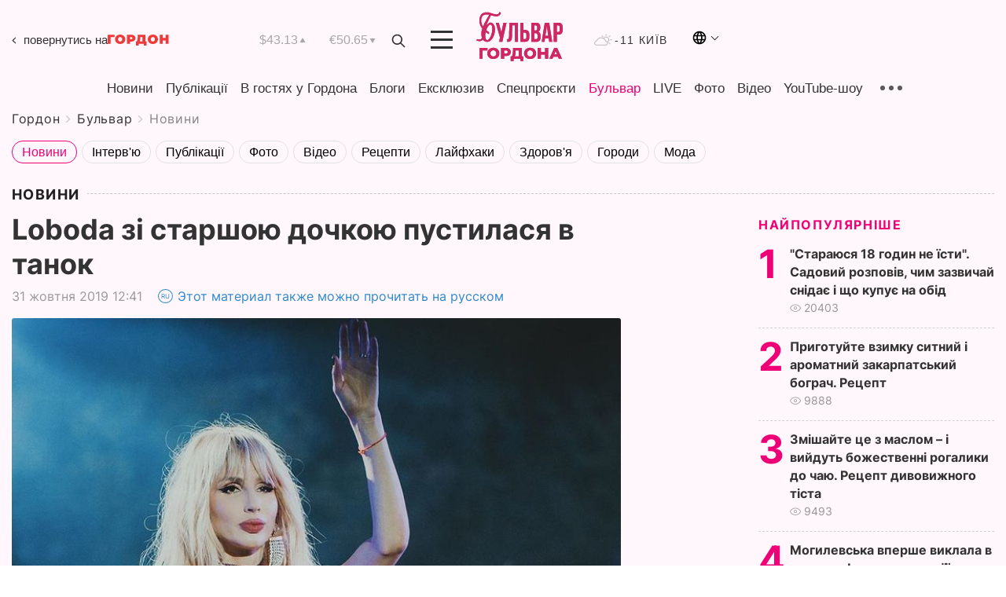

--- FILE ---
content_type: text/html; charset=UTF-8
request_url: https://gordonua.com/ukr/bulvar/news/-loboda-zi-starshoju-dochkoju-pustilasja-v-tanok-1389703.html
body_size: 22873
content:
<!DOCTYPE html><html lang="uk"><head>
    <meta charset="UTF-8">
    <meta http-equiv="X-UA-Compatible" content="IE=edge">
    <meta name="viewport" content="width=device-width, initial-scale=1">

    <meta name="msvalidate.01" content="DF6B4591C603DAD4E73878CB6B106CCE" />
    
            <meta name="robots" content="max-image-preview:large">
    
    

    

        <title>﻿Loboda зі старшою дочкою пустилася в танок</title>    <meta name="description" content="Ексклюзив від Бульвара Шоубіз  ➤➤➤ Українська співачка Loboda, яка будує кар'єру у РФ, показала, як танцює лезгинку з восьмирічною донькою Євою." class="js-meta" />    
    
    
    
    
    
     <!-- alter article -->
	                            <link rel="alternate" href="https://gordonua.com/bulvar/news/loboda-so-starshey-docheryu-pustilas-v-plyas-1389703.html" hreflang="ru">
                                        <link rel="alternate" href="https://gordonua.com/ukr/bulvar/news/-loboda-zi-starshoju-dochkoju-pustilasja-v-tanok-1389703.html" hreflang="uk">
                        <link rel="alternate" href="https://gordonua.com/ukr/bulvar/news/-loboda-zi-starshoju-dochkoju-pustilasja-v-tanok-1389703.html" hreflang="x-default">
                        <link rel="canonical" href="https://gordonua.com/ukr/bulvar/news/-loboda-zi-starshoju-dochkoju-pustilasja-v-tanok-1389703.html">        
                                                         <link rel="amphtml" href="https://gordonua.com/amp/ukr/bulvar/news/-loboda-zi-starshoju-dochkoju-pustilasja-v-tanok-1389703.html">
        
                                                            
                                                                                            
                <script async src="https://www.googletagmanager.com/gtag/js?id=G-LLKXF6867N"></script>
        <script>
            window.dataLayer = window.dataLayer || [];
            function gtag(){dataLayer.push(arguments);}
            gtag('js', new Date());

            gtag('config', 'G-LLKXF6867N');
        </script>
    
    <script type="text/javascript">
        var gtmContainerId = 'GTM-PFHTMJ';
        function gordonGTM() {
            // Код Google Tag Manager
            (function(w,d,s,l,i){w[l]=w[l]||[];w[l].push({'gtm.start':
            new Date().getTime(),event:'gtm.js'});var f=d.getElementsByTagName(s)[0],
            j=d.createElement(s),dl=l!='dataLayer'?'&l='+l:'';j.async=true;j.src=
            'https://www.googletagmanager.com/gtm.js?id='+i+dl;f.parentNode.insertBefore(j,f);
            })(window,document,'script','dataLayer', gtmContainerId);
        }
        window.addEventListener('DOMContentLoaded', function() {
            if (window.innerWidth <= 520) {
                setTimeout(gordonGTM, 4000);
            } else {
                gordonGTM();
            }
        });
    </script>

            <script type="text/javascript">
            function loadDelayedScripts() {
                var gptScript = document.createElement('script');
                gptScript.src = 'https://securepubads.g.doubleclick.net/tag/js/gpt.js';
                gptScript.async = true;
                document.head.appendChild(gptScript);

                var ymScript = document.createElement('script');
                ymScript.src = 'https://cdn.membrana.media/gdn/ym.js';
                ymScript.async = true;
                document.head.appendChild(ymScript);

                window.yieldMasterCmd = window.yieldMasterCmd || [];
                window.yieldMasterCmd.push(function() {
                    window.yieldMaster.init({
                        pageVersionAutodetect: true
                    });
                });
            }

            window.addEventListener('DOMContentLoaded', function() {
                setTimeout(loadDelayedScripts, 2000);
                                    gtag('event', 'membrana_ym_init');
                            });
        </script>

        <style>
            .nts-ad {display: flex; flex-direction: column; align-items: center; justify-content: center}
            .nts-ad-h300 {min-height: 300px}
        </style>
        
        
                
    <meta property='og:title' content="﻿Loboda зі старшою дочкою пустилася в танок"/>
    <meta name='twitter:title' content="﻿Loboda зі старшою дочкою пустилася в танок">
            <meta property='og:description' content="Українська співачка Loboda, яка будує кар&#039;єру у РФ, показала, як танцює лезгинку з восьмирічною донькою Євою."/>
        <meta name='twitter:description' content="Українська співачка Loboda, яка будує кар&#039;єру у РФ, показала, як танцює лезгинку з восьмирічною донькою Євою.">
        <meta property="og:image:width" content="1300"> 
    <meta property="og:image:height" content="975">

<meta property='og:type' content='article'/>
<meta property='og:url' content='https://gordonua.com/ukr/bulvar/news/-loboda-zi-starshoju-dochkoju-pustilasja-v-tanok-1389703.html'/>
<meta property='og:image' content='https://gordonua.com/img/article/13897/3_big-v1572519099.jpg'/><meta property='og:site_name' content='Гордон | Gordon'/>

<meta name='twitter:card' content='summary_large_image'>
<meta name='twitter:site' content='@Gordonuacom'>
<meta name='twitter:creator' content='@Gordonuacom'>
    <meta name='twitter:image' content='https://gordonua.com/img/article/13897/3_big-v1572519099.jpg'>
         
                        
                
                                                                                

    

        
    
    <script type="application/ld+json">
    {
        "@context" : "https://schema.org",
        "@type" : "NewsArticle",
                "sameAs" : [ 
                            "https://gordonua.com/ukr/bulvar/news/-loboda-zi-starshoju-dochkoju-pustilasja-v-tanok-1389703.html"                    ],
                "mainEntityOfPage" : {
            "@type" : "WebPage",
            "@id" : "https://gordonua.com/ukr/bulvar/news/-loboda-zi-starshoju-dochkoju-pustilasja-v-tanok-1389703.html",
            "name" : "﻿Loboda зі старшою дочкою пустилася в танок"
        },
        "headline": "﻿Loboda зі старшою дочкою пустилася в танок",
                    "image": {
                "@type": "ImageObject",
                "url": "https://gordonua.com/img/article/13897/3_big-v1572519099.jpg",
                "height": 975,
                "width": 1300
            },
                "dateCreated" : "2019-10-31T12:41:51+02:00",
        "datePublished": "2019-10-31T12:41:51+02:00",
        "dateModified": "2019-10-31T13:16:19+02:00",

                    "author": {
                "@type": "Organization",
                "name": "ГОРДОН",
                "url": "https://gordonua.com",
                "sameAs": [
                                            "https://www.youtube.com/vgostyahugordona",
                                            "https://www.facebook.com/gordonuacom",
                                            "https://twitter.com/Gordonuacom",
                                            "https://flipboard.com/@GORDONUA",
                                            "https://gordonua.com/ukr/xml/rss.xml",
                                            "https://t.me/gordonuacom",
                                            "https://t.me/dmytrogordon_official",
                                            "https://invite.viber.com/?g2=AQABYNa0%2Brz9Pkzt0NnTdm5DcUzQHlf7QrDvmsZ1C9h5ZjM%2FKIIfxji%2BDRkQ6fy9&lang=ru",
                                        "https://uk.wikipedia.org/wiki/%D0%93%D0%BE%D1%80%D0%B4%D0%BE%D0%BD_(%D1%96%D0%BD%D1%82%D0%B5%D1%80%D0%BD%D0%B5%D1%82-%D0%B2%D0%B8%D0%B4%D0%B0%D0%BD%D0%BD%D1%8F)"
                ],
                "logo": {
                    "@type": "ImageObject",
                    "url": "https://gordonua.com/user/img/gordon-logo.svg",
                    "width": "228",
                    "height": "42"
                },
                "contactPoint" : {
                    "@type" : "ContactPoint",
                    "email" : "editor@gordonua.com",
                    "contactType" : "custumer support",
                    "areaServed" : "UA",
                    "availableLanguage" : ["uk-UA", "ru-UA"]
                }
            },
                "publisher": {
            "@type": "Organization",
            "name": "ГОРДОН",
            "url": "https://gordonua.com",
            "sameAs": [
                                    "https://www.youtube.com/vgostyahugordona",
                                    "https://www.facebook.com/gordonuacom",
                                    "https://twitter.com/Gordonuacom",
                                    "https://flipboard.com/@GORDONUA",
                                    "https://gordonua.com/ukr/xml/rss.xml",
                                    "https://t.me/gordonuacom",
                                    "https://t.me/dmytrogordon_official",
                                    "https://invite.viber.com/?g2=AQABYNa0%2Brz9Pkzt0NnTdm5DcUzQHlf7QrDvmsZ1C9h5ZjM%2FKIIfxji%2BDRkQ6fy9&lang=ru",
                                "https://uk.wikipedia.org/wiki/%D0%93%D0%BE%D1%80%D0%B4%D0%BE%D0%BD_(%D1%96%D0%BD%D1%82%D0%B5%D1%80%D0%BD%D0%B5%D1%82-%D0%B2%D0%B8%D0%B4%D0%B0%D0%BD%D0%BD%D1%8F)"
            ],
            "logo": {
                "@type": "ImageObject",
                "url": "https://gordonua.com/user/img/gordon-logo.svg",
                "width": "228",
                "height": "42"
            },
            "contactPoint" : {
                "@type" : "ContactPoint",
                "email" : "editor@gordonua.com",
                "contactType" : "custumer support",
                "areaServed" : "UA",
                "availableLanguage" : ["uk-UA", "ru-UA"]
            }
        },
                    "description": "Українська співачка Loboda, яка будує кар'єру у РФ, показала, як танцює лезгинку з восьмирічною донькою Євою.",
                            "keywords" : "Loboda, танці",
                            "articleSection": "Новини",
            
            "articleBody":"Українська співачка Loboda, яка будує кар'єру у РФ, показала, як танцює лезгинку з восьмирічною донькою Євою. Українська співачка Loboda, яка будує кар&#039;єру у РФ, опублікувала в Instagram ролик, на якому знято її танці з восьмирічною донькою Євою. &quot;Асса! Танцюй, поки молодий&quot;, – написала співачка й додала хештег &quot;із Євкою в танок&quot;. Loboda та її дочка на відео виконують лезгинку – танець народів Кавказу. У якій саме країні було зроблено запис, співачка не вказала. Подивитися цю публікацію в Instagram АССА * * танцюй поки молодий * #сЕвкойвПляс Публікація від LOBODA (@lobodaofficial) 30 Жовтня 2019 в 8:45 PDT Єва народилася 9 квітня 2011 року. Вона дочка співачки Loboda від хореографа Андрія Царя, із яким виконавиця розлучилася у 2014 році. Другу дочку, Тільду, співачка народила 24 травня 2018 року. Пологи відбувалися у США. Фронтмену німецької групи Rammstein Тіллю Ліндеманну приписують її батьківство.",
                                  
        "inLanguage" : "uk",
        "alternativeHeadline" : "﻿Loboda зі старшою дочкою пустилася в танок",
        "copyrightYear" : "2022",
        "wordCount" : "487",
        "speakable" : {
            "@type" : "SpeakableSpecification",
            "cssSelector" : ["h1"]
        }
    }
    </script>



    
            
    <script type="application/ld+json">
    {
        "@context": "http://schema.org",
        "@type": "BreadcrumbList",
        "itemListElement": [
                                                                        {
                "@type": "ListItem",
                "position": 1,
                "item": {
                                            "@id": "/ukr/bulvar.html",  // cp0
                                        "name": "Бульвар"
                }
            }
            ,                                            {
                "@type": "ListItem",
                "position": 1,
                "item": {
                                            "@id": "/ukr/bulvar/news.html",  // cp0
                                        "name": "Новини"
                }
            }
                            ]
    }
    </script>
    

<script type="application/ld+json">
{
    "@context": "http://schema.org",
    "@type": "WebSite",
    "url": "https://gordonua.com",
    "potentialAction": {
        "@type": "SearchAction",
        "target": "/ukr/search/query={search_term_string}",
        "query-input": "required name=search_term_string"
    }
}
</script>                                                        
<link rel="preconnect" href="https://connect.facebook.net">
<link rel="preconnect" href="https://cdn.gravitec.net">
    <link rel="preload" href='/user/css/fonts_connect_new3.css' as="style"/>
        <link rel="preload" href='/user/css/main.min-v37.css' as="style"/>
    <link rel="preload" href='/user/css/fix.min-v27.css' as="style"/>
        <link rel="icon" type="image/png" href="/user/img/favicon-new.png" sizes="16x16">
    <link rel="icon" type="image/png" href="/user/img/favicon-new32.png" sizes="32x32">
    <link rel="apple-touch-icon" type="image/png" href="/user/img/favicon-newiOS.png" sizes="180x180">
    
    <link rel="stylesheet" href="/user/css/fonts_connect_new3.css">
        <link rel="stylesheet" href="/user/css/main.min-v37.css">
    <link rel="stylesheet" href="/user/css/fix.min-v27.css">
    <style>
        div[data-place='43'],
        div[data-place='70'], 
        div[data-place='71'], 
        div[data-place='72'],
        div[data-place='56'], 
        div[data-place='57'], 
        div[data-place='58'],
        div[data-place='36'],
        div[data-place='37'],
        div[data-place='38'],
        div[data-place='160'],
        div[data-place='161'],
        div[data-place='51'],
        div[data-place='52'],
        div[data-place='53'],
        div[data-place='88'],
        div[data-place='89'],
        div[data-place='82'],
        div[data-place='44'],
        div[data-place='99'],
        div[data-place='100'],
        div[data-place='102'],
        div[data-place='103'],
        div[data-place='104'],
        div[data-place='96'],
        div[data-place='98'],
        div[data-place='168'],
        div[data-place='169']
        {
            margin: 30px 0;
        }
        div[data-place='70'],
        div[data-place='43'],
        div[data-place='56'],
        div[data-place='51'],
        div[data-place='37'],
        div[data-place='36']{
            position: relative;
            z-index: 1;
        }
        div[data-place='108'], div[data-place='109']{
            margin: 30px auto;
        }
        blockquote.twitter-tweet{
            padding: inherit;
            font-size: inherit;
            line-height: inherit;
            text-align: inherit;
            color: inherit;
            font-family: inherit;
            border-top: inherit;
            position: inherit;
            margin-top: inherit;
        }
        blockquote.twitter-tweet a{
            color: #2f89ce;
            font-family: inherit;
        }
        blockquote.twitter-tweet a:hover{
            color: #ff5353!important;
        }
        .main-slider ~ .content__flex-main .content__base{
            order: 2!important;
        }
        .top-slider__box .swiper-slide{
            margin-right: 15px;
        }
         @media screen and (max-width: 567px){
            .theme-box.tegs-rubric .theme-box-slider1 .swiper-slide{
            margin-right: 10px;
        }
        }
        .bulvar .theme-box .news-tegs__link{
            font-family: Inter-Regular, sans-serif;
        }
    </style>
    <script>
        var root_domain = 'gordonua.com';
        var loadsrcscache = [];
        load_srcs = function(sources, callback) {
            loadsrcscache.push([sources, callback]);
        }
    </script>

    </head><body  class="bulvar"><div class="sbody"><style>.boulevard-block .main-slider .views {display: block;}.popular-list .popular-list__item .views {display: block!important;}[data-action="banners"] .banner.has-iframe::before,[data-action="banners"] .banner.has-img::before,[data-action="banners"] .banner .adsbygoogle:before {content: "Реклама";display: block;font-size: 14px;color: #9a9a9a;}[data-action="banners"] .banner a::before{font-family: 'Inter-Regular';}[data-action="banners"] .banner .adsbygoogle:before{position: absolute;top: -30px;}[data-action="banners"] .banner .adsbygoogle{margin-top: 20px;position: relative;}[data-action="banners"] .banner.has-iframe .adsbygoogle:before{display: none;}[data-action="banners"] .banner.has-iframe .adsbygoogle{margin-top: 0;}.MIXADVERT_NET a::before{display: none!important;}.MIXADVERT_NET > div::before{position: absolute;top: -30px;}@media (min-width: 567px) {.news-slider-box .content-tile.big .content-tile__img img{height: auto;}}.news-slider-box .content-tile.big .content-tile__img {max-height: 200px;}@media (max-width: 567px){.news-slider-box .content-tile.big .content-tile__img {max-height: 166px;}}.content-title .content-title__link h1,main.content__base .content-title h1.content-title__link{font-size: inherit !important;line-height: inherit !important;color: inherit !important;margin-bottom: inherit !important;font-family: inherit !important;display: inline !important;letter-spacing: inherit!important;text-transform: inherit!important;}main.content__base .content-title h1.content-title__link{color: red!important;font-size: 18px!important;line-height: 24px!important;letter-spacing: .08em!important;text-transform: uppercase!important;font-family: Inter-Bold, sans-serif !important;}.all-materials-title h1 {display: block;width: fit-content;text-transform: uppercase;font-family: Inter-SemiBold;font-size: 16px;letter-spacing: .08em;color: #202020;background: #fff;padding-right: 10px;margin-bottom: 0;line-height: 30px;white-space: nowrap;}.all-materials-title.top-theme-title.top-theme-page-title h1 {text-transform: inherit;}@media (max-width: 640px) {.materil-author h1 {font-size: 16px;}}</style><script>
                   function checkBanners() {  
                        document.querySelectorAll('.banner:not(.has-iframe)').forEach(banner => {
                            if (banner.querySelector('iframe')) {
                                banner.classList.add('has-iframe');
                            } 
                            if (banner.querySelector('img')) {
                                banner.classList.add('has-iframe');
                            }
                            
                            const div = banner.querySelector('div[id]');
                            if (div && (div.innerHTML.trim() !== '' || div.nextElementSibling && div.nextElementSibling.tagName === 'SCRIPT')) {
                                banner.classList.add('has-iframe');
                            }
                        });  
                    }
                setTimeout(checkBanners, 4000);
                let scrollCount = 0;
                function onScroll() {
                    checkBanners();
                    scrollCount++;
                        if (scrollCount >= 5) {
                            window.removeEventListener('scroll', onScroll);
                        }
                    }
                window.addEventListener('scroll', checkBanners);
            </script><script>
                function getCookie(name) {
                    var nameEQ = name + "=";
                    var ca = document.cookie.split(';');
                    for(var i=0;i < ca.length;i++) {
                        var c = ca[i];
                        while (c.charAt(0)==' ') c = c.substring(1,c.length);
                        if (c.indexOf(nameEQ) == 0) return c.substring(nameEQ.length,c.length);
                    }
                    return null;
                }
                function set_cookie(name,value,days, link) {
                    var expires = "";
                    if (days) {
                        var date = new Date();
                        date.setTime(date.getTime() + (days*24*60*60*1000));
                        expires = "; expires=" + date.toUTCString();
                    }
                    document.cookie = name + "=" + (value || "")  + expires + "; path=/";
                    document.location.href = link;
                }

                var pull_optimization_check = {};
            </script><!-- Google Tag Manager (noscript) -->
<noscript><iframe src="https://www.googletagmanager.com/ns.html?id=GTM-PFHTMJ"
height="0" width="0" style="display:none;visibility:hidden"></iframe></noscript>
<!-- End Google Tag Manager (noscript) --> <style>
@media (max-width: 600px){
    header .header-menu{
        opacity: 0;
        visibility: hidden; 
        transition: opacity 0.1s ease;
        display: flex!important;
    }
    header .header-menu.active {
        opacity: 1;
        visibility: visible;
    }
}
</style>
<header class="header">
    <div class="container">
        <div class="header__top">
            <a class="bulvar-back" href="/ukr/">повернутись на<img src="/user/img/logo-back.svg"></a>
            <div class="course">
                <span class="course__item dollar">$43.13</span>
                <span class="course__item euro">€50.65</span>
            </div>
            <button id="search-btn" class="search-btn">
                <img src="/user/img/Shape.svg" alt="search btn">
            </button>
            <a class="menu-mob" id="butt1" >
                <img width="28" height="23" class="closed" src="/user/img/gumburger.svg" alt="menu closed">
                <div class="open">
                    <img src="/user/img/close_.svg" alt="menu open">
                </div>
            </a>
            <div class="logo">
                <a href="/ukr/bulvar.html">
                    <img width="110" height="" src="/user/img/logo-bulvar.svg" alt="Бульвар Шоубіз">
                </a>
            </div>
            <div class="temperature">
                <img src="/user/img/temp.svg" alt="weather">
                -11 Київ
            </div>

        <div class="languages">
        <div class="languages-select"><img width="20" height="20" src="/user/img/planet.svg" alt="languages"></div>
        <div class="languages-change">
                                                                                                                                                                                                                                                        <div><a href="https://gordonua.com/bulvar/news/loboda-so-starshey-docheryu-pustilas-v-plyas-1389703.html" data-langid="2" data-absnum="1" onclick="set_cookie('lang', 1, 30, 'https://gordonua.com/bulvar/news/loboda-so-starshey-docheryu-pustilas-v-plyas-1389703.html')" style="font-size:16px;font-weight:400">RU</a></div>
                        <div><a href="https://english.gordonua.com" onclick="document.location.href='https://english.gordonua.com'" style="font-size:16px;font-weight:400">EN</a></div>
                                                                                                                </div>
        </div>

        </div>
                                                                                                                                                                                                                                                                                                                                                                                
                                                                                                                                                                                                                                                                                
                                                                                                                                                                                                                                                                                                                                                                                                                
                                                                                                                                                                                
        <div class="header-menu">
            <button id="search-btn-mob" class="search-btn search-btn-mob"><img src="/user/img/Shape.svg" alt="search">Пошук</button>
            <div class="header-menu__item">
                <div class="header-menu__title-box"><span class="header-menu__title">Головна</span></div>
                <nav>
                    <ul>
                                                    <li><a  href="/ukr/news.html">Новини</a></li>
                                                    <li><a  href="/ukr/publications.html">Публікації</a></li>
                                                    <li><a  href="/ukr/interview.html">В гостях у Гордона</a></li>
                                                    <li><a  href="/ukr/blogs.html">Блоги</a></li>
                                                    <li><a  href="/ukr/exclusive.html">Ексклюзив</a></li>
                                                    <li><a  href="/ukr/specprojects.html">Спецпроєкти</a></li>
                                                    <li><a  href="/ukr/bulvar.html">Бульвар</a></li>
                                                    <li><a  href="/ukr/live.html">LIVE</a></li>
                                                    <li><a  href="/ukr/photo.html">Фото</a></li>
                                                    <li><a  href="/ukr/video.html">Відео</a></li>
                                                    <li><a  href="/ukr/talkshow.html">YouTube-шоу</a></li>
                                            </ul>
                </nav>
                <div class="header-menu__item">
                    <div class="header-menu__title-box"><span class="header-menu__title">Соцмережі</span></div>
                    <nav>
                        <ul>
                                                                                            <li><a class="bold youtube-h" href="https://www.youtube.com/vgostyahugordona">YouTube</a></li>
                                                                                            <li><a class="bold facebook-h" href="https://www.facebook.com/gordonuacom">Facebook</a></li>
                                                                                            <li><a class="bold twitter-h" href="https://twitter.com/Gordonuacom">Twitter</a></li>
                                                                                            <li><a class="bold flipboard-h" href="https://flipboard.com/@GORDONUA">Flipboard</a></li>
                                                                                            <li><a class="bold rss-h" href="https://gordonua.com/ukr/xml/rss.xml">RSS</a></li>
                                                                                            <li><a class="bold telegram-h" href="https://t.me/gordonuacom">Telegram <br> Gordonua.com</a></li>
                                                                                            <li><a class="bold telegram-h2" href="https://t.me/dmytrogordon_official">Telegram <br> Дмитро Гордон</a></li>
                                                                                            <li><a class="bold viber-h" href="https://invite.viber.com/?g2=AQABYNa0%2Brz9Pkzt0NnTdm5DcUzQHlf7QrDvmsZ1C9h5ZjM%2FKIIfxji%2BDRkQ6fy9&lang=ru">Viber</a></li>
                                                    </ul>
                    </nav>
                </div>
            </div>
            <div class="header-menu__item">
                <div class="header-menu__title-box"><span class="header-menu__title">Категорії новин</span></div>
                <nav>
                    <ul>
                                                    <li><a href="/ukr/news.html">Всі новини</a></li>
                                                    <li><a href="/ukr/news/military-actions.html">Воєнні дії</a></li>
                                                    <li><a href="/ukr/news/worldnews.html">Світ</a></li>
                                                    <li><a href="/ukr/news/politics.html">Політика</a></li>
                                                    <li><a href="/ukr/news/money.html">Гроші</a></li>
                                                    <li><a href="/ukr/news/sport.html">Спорт</a></li>
                                                    <li><a href="/ukr/news/localnews.html">Надзвичайні події</a></li>
                                                    <li><a href="/ukr/news/culture.html">Культура</a></li>
                                                    <li><a href="/ukr/news/science.html">Техно</a></li>
                                                    <li><a href="/ukr/news/health.html">Спосіб життя</a></li>
                                                    <li><a href="/ukr/interesting.html">Цікаве</a></li>
                                                    <li><a href="/ukr/news/society.html">Cуспільство</a></li>
                                            </ul>
                </nav>
                <div class="header-menu__item mobile-hide">
                    <div class="header-menu__title-box"><span class="header-menu__title">Контакти</span></div>
                    <nav class="contacts-box">
                        <ul>
                            <li><a class="contacts-h" href="tel:+380 (44) 207-13-01">+380 (44) 207-13-01,</a></li>
                            <li><a class="contacts-h" href="tel:+380 (44) 207-13-02">+380 (44) 207-13-02</a></li>
                        </ul>
                    </nav>
                    <nav class="email-box">
                        <ul>
                            <li><a class="email-h" href="/cdn-cgi/l/email-protection#d4b1b0bda0bba694b3bba6b0bbbaa1b5fab7bbb9"><span class="__cf_email__" data-cfemail="e386878a978c91a3848c91878c8d9682cd808c8e">[email&#160;protected]</span></a></li>
                        </ul>
                    </nav>
                    <div class="hide-desctop">
                        <div class="header-menu__title-box"><span class="header-menu__title">Інформація</span></div>
                        <nav>
                            <ul>
                                                                    <li><a href="/ukr/about/job.html">Вакансії</a></li>
                                                                    <li><a href="/ukr/about.html">Редакція</a></li>
                                                                    <li><a href="/ukr/about/advertisement.html">Реклама на сайті</a></li>
                                                                    <li><a href="/ukr/legal_info.html">Правова інформація</a></li>
                                                                    <li><a href="/ukr/about/how-to-read.html">Як нас читати на тимчасово окупованих територіях</a></li>
                                                            </ul>
                        </nav>
                        <span class="header-menu__title">Застосунки</span>
                        <nav>
                            <ul class="app-box">
                                <li><a href="https://play.google.com/store/apps/details?id=com.gordon"><img class="lozad" width="131" height="39" data-src="/user/img/app1.png" alt="android app"></a></li>
                                <li><a href="https://itunes.apple.com/app/id1282904011"><img class="lozad" width="131" height="39" data-src="/user/img/app2.png" alt="ios app"></a></li>
                            </ul>
                        </nav>
                    </div>
                </div>
            </div>
            <div class="header-menu__item">
                <div class="header-menu__title-box"><span class="header-menu__title">Місто</span></div>
                <nav>
                    <ul>
                                                    <li><a  href="/ukr/news/kiev.html">Київ</a></li>
                                                    <li><a  href="/ukr/tags/harkov.html">Харків</a></li>
                                                    <li><a  href="/ukr/tags/lvov.html">Львів</a></li>
                                                    <li><a  href="/ukr/tags/dnepr.html">Дніпро</a></li>
                                                    <li><a  href="/ukr/tags/odessa-1.html">Одеса</a></li>
                                                    <li><a  href="/ukr/tags/mariupol-1.html">Маріуполь</a></li>
                                                    <li><a  href="/ukr/tags/donetsk-1.html">Донецьк</a></li>
                                                    <li><a  href="/ukr/tags/lugansk.html">Луганськ</a></li>
                                            </ul>
                </nav>
            </div>
            <div class="header-menu__item mobile-hide">
                <div class="header-menu__title-box"><span class="header-menu__title">Соцмережі</span></div>
                <nav>
                    <ul>
                                                                                <li><a class="bold youtube-h" href="https://www.youtube.com/vgostyahugordona">YouTube</a></li>
                                                                                <li><a class="bold facebook-h" href="https://www.facebook.com/gordonuacom">Facebook</a></li>
                                                                                <li><a class="bold twitter-h" href="https://twitter.com/Gordonuacom">Twitter</a></li>
                                                                                <li><a class="bold flipboard-h" href="https://flipboard.com/@GORDONUA">Flipboard</a></li>
                                                                                <li><a class="bold rss-h" href="https://gordonua.com/ukr/xml/rss.xml">RSS</a></li>
                                                                                <li><a class="bold telegram-h" href="https://t.me/gordonuacom">Telegram <br> Gordonua.com</a></li>
                                                                                <li><a class="bold telegram-h2" href="https://t.me/dmytrogordon_official">Telegram <br> Дмитро Гордон</a></li>
                                                                                <li><a class="bold viber-h" href="https://invite.viber.com/?g2=AQABYNa0%2Brz9Pkzt0NnTdm5DcUzQHlf7QrDvmsZ1C9h5ZjM%2FKIIfxji%2BDRkQ6fy9&lang=ru">Viber</a></li>
                                            </ul>
                </nav>
            </div>
            <div class="header-menu__item mobile-hide">
                <div class="hide-desctop">
                    <div class="header-menu__title-box"><span class="header-menu__title">Інформація</span></div>
                    <nav>
                        <ul>
                                                            <li><a href="/ukr/news.html">Новини</a></li>
                                                            <li><a href="/ukr/publications.html">Публікації</a></li>
                                                            <li><a href="/ukr/interview.html">В гостях у Гордона</a></li>
                                                            <li><a href="/ukr/blogs.html">Блоги</a></li>
                                                            <li><a href="/ukr/exclusive.html">Ексклюзив</a></li>
                                                            <li><a href="/ukr/specprojects.html">Спецпроєкти</a></li>
                                                            <li><a href="/ukr/bulvar.html">Бульвар</a></li>
                                                            <li><a href="/ukr/live.html">LIVE</a></li>
                                                            <li><a href="/ukr/photo.html">Фото</a></li>
                                                            <li><a href="/ukr/video.html">Відео</a></li>
                                                            <li><a href="/ukr/talkshow.html">YouTube-шоу</a></li>
                                                    </ul>
                    </nav>
                </div>
                <div class="header-menu__title-box"><span class="header-menu__title">Контакти</span></div>
                <nav class="contacts-box">
                    <ul>
                        <li><a class="contacts-h" href="tel:+380 (44) 207-13-01">+380 (44) 207-13-01,</a></li>
                        <li><a class="contacts-h" href="tel:+380 (44) 207-13-02">+380 (44) 207-13-02</a></li>
                    </ul>
                </nav>
                <nav class="email-box">
                    <ul>
                        <li><a class="email-h" href="/cdn-cgi/l/email-protection#f396979a879c81b3949c81979c9d8692dd909c9e"><span class="__cf_email__" data-cfemail="a5c0c1ccd1cad7e5c2cad7c1cacbd0c48bc6cac8">[email&#160;protected]</span></a></li>
                    </ul>
                </nav>
                <div class="hide-desctop">
                    <span class="header-menu__title">Застосунки</span>
                    <nav>
                        <ul class="app-box">
                            <li><a href="https://play.google.com/store/apps/details?id=com.gordon"><img class="lozad" width="131" height="39" data-src="/user/img/app1.png" alt=""></a></li>
                            <li><a href="https://itunes.apple.com/app/id1282904011"><img class="lozad" width="131" height="39" data-src="/user/img/app2.png" alt=""></a></li>
                        </ul>
                    </nav>
                </div>
            </div>

            <div class="header-menu__item hide-mobile">
                <div class="header-menu__title-box"><span class="header-menu__title">Інформація</span></div>
                <nav>
                    <ul>
                                                    <li><a href="/ukr/news.html">Новини</a></li>
                                                    <li><a href="/ukr/publications.html">Публікації</a></li>
                                                    <li><a href="/ukr/interview.html">В гостях у Гордона</a></li>
                                                    <li><a href="/ukr/blogs.html">Блоги</a></li>
                                                    <li><a href="/ukr/exclusive.html">Ексклюзив</a></li>
                                                    <li><a href="/ukr/specprojects.html">Спецпроєкти</a></li>
                                                    <li><a href="/ukr/bulvar.html">Бульвар</a></li>
                                                    <li><a href="/ukr/live.html">LIVE</a></li>
                                                    <li><a href="/ukr/photo.html">Фото</a></li>
                                                    <li><a href="/ukr/video.html">Відео</a></li>
                                                    <li><a href="/ukr/talkshow.html">YouTube-шоу</a></li>
                                            </ul>
                </nav>
                <span class="header-menu__title">Застосунки</span>
                <nav>
                    <ul class="app-box">
                        <li><a href=""><img class="lozad" width="131" height="39" data-src="/user/img/app1.png" alt=""></a></li>
                        <li><a href=""><img class="lozad" width="131" height="39" data-src="/user/img/app2.png" alt=""></a></li>
                    </ul>
                </nav>
            </div>

        </div>

        <div class="header_rubric">
            <nav>
                <ul>
                                            <li><a class="header_rubric__link"  href="/ukr/news.html">Новини</a></li>
                                            <li><a class="header_rubric__link"  href="/ukr/publications.html">Публікації</a></li>
                                            <li><a class="header_rubric__link"  href="/ukr/interview.html">В гостях у Гордона</a></li>
                                            <li><a class="header_rubric__link"  href="/ukr/blogs.html">Блоги</a></li>
                                            <li><a class="header_rubric__link"  href="/ukr/exclusive.html">Ексклюзив</a></li>
                                            <li><a class="header_rubric__link"  href="/ukr/specprojects.html">Спецпроєкти</a></li>
                                            <li><a class="header_rubric__link" style="color:#e07!important" href="/ukr/bulvar.html">Бульвар</a></li>
                                            <li><a class="header_rubric__link"  href="/ukr/live.html">LIVE</a></li>
                                            <li><a class="header_rubric__link"  href="/ukr/photo.html">Фото</a></li>
                                            <li><a class="header_rubric__link"  href="/ukr/video.html">Відео</a></li>
                                            <li><a class="header_rubric__link"  href="/ukr/talkshow.html">YouTube-шоу</a></li>
                                    </ul>
                <button class="menu-show"><img src="/user/img/group1.svg" alt="show menu"></button>
            </nav>
            <div class="menu-rubric">
                <nav>
                    <ul>
                                                    <li><a href="/ukr/news.html">Всі новини</a></li>
                                                    <li><a href="/ukr/news/military-actions.html">Воєнні дії</a></li>
                                                    <li><a href="/ukr/news/worldnews.html">Світ</a></li>
                                                    <li><a href="/ukr/news/politics.html">Політика</a></li>
                                                    <li><a href="/ukr/news/money.html">Гроші</a></li>
                                                    <li><a href="/ukr/news/sport.html">Спорт</a></li>
                                                    <li><a href="/ukr/news/localnews.html">Надзвичайні події</a></li>
                                                    <li><a href="/ukr/news/culture.html">Культура</a></li>
                                                    <li><a href="/ukr/news/science.html">Техно</a></li>
                                                    <li><a href="/ukr/news/health.html">Спосіб життя</a></li>
                                                    <li><a href="/ukr/interesting.html">Цікаве</a></li>
                                                    <li><a href="/ukr/news/society.html">Cуспільство</a></li>
                                            </ul>
                </nav>
            </div>
        </div>

        <div class="rubric-box">
            <div class="rubric-box-slider swiper-container">
                <div class="swiper-wrapper">
                                            <div class="swiper-slide">
                            <a class="rubric-box__item" href="/ukr/news.html"><span>Новини</span></a>
                        </div>
                                            <div class="swiper-slide">
                            <a class="rubric-box__item" href="/ukr/publications.html"><span>Публікації</span></a>
                        </div>
                                            <div class="swiper-slide">
                            <a class="rubric-box__item" href="/ukr/interview.html"><span>В гостях у Гордона</span></a>
                        </div>
                                            <div class="swiper-slide">
                            <a class="rubric-box__item" href="/ukr/blogs.html"><span>Блоги</span></a>
                        </div>
                                            <div class="swiper-slide">
                            <a class="rubric-box__item" href="/ukr/exclusive.html"><span>Ексклюзив</span></a>
                        </div>
                                            <div class="swiper-slide">
                            <a class="rubric-box__item" href="/ukr/specprojects.html"><span>Спецпроєкти</span></a>
                        </div>
                                            <div class="swiper-slide">
                            <a class="rubric-box__item" href="/ukr/bulvar.html"><span>Бульвар</span></a>
                        </div>
                                            <div class="swiper-slide">
                            <a class="rubric-box__item" href="/ukr/live.html"><span>LIVE</span></a>
                        </div>
                                            <div class="swiper-slide">
                            <a class="rubric-box__item" href="/ukr/photo.html"><span>Фото</span></a>
                        </div>
                                            <div class="swiper-slide">
                            <a class="rubric-box__item" href="/ukr/video.html"><span>Відео</span></a>
                        </div>
                                            <div class="swiper-slide">
                            <a class="rubric-box__item" href="/ukr/talkshow.html"><span>YouTube-шоу</span></a>
                        </div>
                                    </div>
                <span class="theme-arrow_"><img src="/user/img/arrow-right2.svg" alt="sl arr right"></span>
            </div>
        </div>
    </div>
</header>

<script data-cfasync="false" src="/cdn-cgi/scripts/5c5dd728/cloudflare-static/email-decode.min.js"></script><script>
    load_srcs(['/user/js/swiper-bundle.min.js'], function() {
        //rubric-sliders
        var swiper = new Swiper(".theme-box-slider1", {
            spaceBetween: 10,
            grabCursor: true,
            slidesPerView: 'auto',
            navigation: {
                nextEl: ".theme-arrow1"
            },
        });
        
        //хедер темы слайдер
        var swiper = new Swiper(".rubric-box-slider", {
            spaceBetween: 16,
            grabCursor: true,
            slidesPerView: 'auto',
            navigation: {
                nextEl: ".theme-arrow_"
            },
        });
    });
</script> <div class="container "> <div class="content content__flex content-two">
    
<ul class="breadcrumb breadcrumb-news">
    
    
        
    <li>
        <a href="/ukr/">Гордон</a>
    </li>
    
                                                        <li>
                            <a href="/ukr/bulvar.html">Бульвар</a>
                    </li>
                                    <li>
                            <a href="/ukr/bulvar/news.html">Новини</a>
                    </li>
    </ul>
<div class="news-tegs video-tegs">
            <a class="news-tegs__link active" href="/ukr/bulvar/news.html">Новини</a>
            <a class="news-tegs__link " href="/ukr/bulvar/interview.html">Інтерв'ю</a>
            <a class="news-tegs__link " href="/ukr/bulvar/publications.html">Публікації</a>
            <a class="news-tegs__link " href="/ukr/bulvar/photo.html">Фото</a>
            <a class="news-tegs__link " href="/ukr/bulvar/video.html">Відео</a>
            <a class="news-tegs__link " href="/ukr/bulvar/recipes.html">Рецепти</a>
            <a class="news-tegs__link " href="/ukr/bulvar/lifehacks.html">Лайфхаки</a>
            <a class="news-tegs__link " href="/ukr/bulvar/health.html">Здоров'я</a>
            <a class="news-tegs__link " href="/ukr/bulvar/gardens.html">Городи</a>
            <a class="news-tegs__link " href="/ukr/bulvar/beauty.html">Мода</a>
        </div>

<div class="theme-box tegs-rubric">
    <div class="theme-box-slider1 swiper-container">
        <div class="swiper-wrapper">
                            <div class="swiper-slide">
                    <a class="news-tegs__link active" href="/ukr/bulvar/news.html"><span>Новини</span></a>
                </div>
                            <div class="swiper-slide">
                    <a class="news-tegs__link " href="/ukr/bulvar/interview.html"><span>Інтерв'ю</span></a>
                </div>
                            <div class="swiper-slide">
                    <a class="news-tegs__link " href="/ukr/bulvar/publications.html"><span>Публікації</span></a>
                </div>
                            <div class="swiper-slide">
                    <a class="news-tegs__link " href="/ukr/bulvar/photo.html"><span>Фото</span></a>
                </div>
                            <div class="swiper-slide">
                    <a class="news-tegs__link " href="/ukr/bulvar/video.html"><span>Відео</span></a>
                </div>
                            <div class="swiper-slide">
                    <a class="news-tegs__link " href="/ukr/bulvar/recipes.html"><span>Рецепти</span></a>
                </div>
                            <div class="swiper-slide">
                    <a class="news-tegs__link " href="/ukr/bulvar/lifehacks.html"><span>Лайфхаки</span></a>
                </div>
                            <div class="swiper-slide">
                    <a class="news-tegs__link " href="/ukr/bulvar/health.html"><span>Здоров'я</span></a>
                </div>
                            <div class="swiper-slide">
                    <a class="news-tegs__link " href="/ukr/bulvar/gardens.html"><span>Городи</span></a>
                </div>
                            <div class="swiper-slide">
                    <a class="news-tegs__link " href="/ukr/bulvar/beauty.html"><span>Мода</span></a>
                </div>
            
                    </div>
    </div>
</div>
            <i data-absnum="1389703" data-operand="article" data-action="stat" class="sunsite_actions" style="display:none;"></i>
    
    <div class="content-title">
        <a class="content-title__link color-black" href="/ukr/bulvar/news.html">
            Новини
        </a>
    </div>

    
    <style>
        .news-picture img{
            height: auto
        }
          .c-message_kit__gutter{
           overflow: hidden;
        }

        .ct-header p, .ct-header p a {
            font-family: Inter-Bold!important;
        }
        
        .theme-box .news-tegs__link, .content-link-ua, .content-link-ru{
            font-family: Inter-Regular, sans-serif;
        }
        .context p::before,
        .news ul li:before{
            display: flex;
            position: relative;
            left: -21px;
            top: 20px;
        }
        .float-box.left {
            z-index: 2;
            position: relative;
            margin-bottom: 12px;
        }
       
        @media screen and (max-width: 600px){
            div[data-place='51']{
                                min-height: 350px!important;
            }
            .footer div[data-place="81"]{
                min-height: 56px;
            }
            
            div[data-place='52']{
                               
                min-height: 300px;
                
                
            }
            
            
            div[data-place='53']{
                min-height: 627px;
            }
            div[data-place='54']{
                min-height: 553px;
            }
            
            .bulvar .logo img{
                height: auto;
            }
            header{
                top: 0;
            }
        }
        @media screen and (max-width: 567px) {
           .news-picture.news-picture-top img {
                position: absolute;
                top: 0;
                left: 0;
                width: 100%;
                height: 100%;
            }
            .news-picture.news-picture-top picture {
                display: block;
                position: relative;
                width: 100%;
                padding-bottom: 75%;
                height: 0;
                display: block;
                margin-bottom: 6px;
            }
            
        }
        @media screen and (max-width: 450px) {
           .bulvar header{
                height: 65.34px;
           }
        }
        @media screen and (max-width: 412px) {
            .news-picture.news-picture-top picture {
                padding-bottom: 66.67%;
            }
        }
         
    </style>
    <div class="content__flex-main news margin new-desing-photo">
        <main class="content__base">
            <div class="container-inside">
                <h1 data-edit="1389703,3878" data-absnum="1389703">﻿Loboda зі старшою дочкою пустилася в танок

<span class="art-icons">
                                                                                                                    
        
            
        
        
        
        
        </span>
</h1>                
                <div class="content__base-info">
                    <div class="content-date">31 жовтня 2019 12:41</div>
                    <!-- https://gordonua.com/bulvar/news/loboda-so-starshey-docheryu-pustilas-v-plyas-1389703.html vs /bulvar/news/ -->
                                            <a class="content-link-ru" href="https://gordonua.com/bulvar/news/loboda-so-starshey-docheryu-pustilas-v-plyas-1389703.html">Этот материал также можно прочитать на русском</a>
                                    </div>
            </div>
            <div class="news-picture news-picture-top">
                <picture>
                    <source srcset="/img/article/13897/3_tnwide-v1572518966.jpg" media="(max-width: 412px)">
                    <img width="800" height="600" src="/img/article/13897/3_main-v1572518966.jpg" alt="﻿Loboda зі старшою дочкою пустилася в танок">
                </picture>
                <span class="news-picture-describe">Loboda: <span>Танцюй, поки молодий</span><br>Фото: lobodaofficial / Instagram</span>
            </div>

            
            <div class="container-inside">
                                    <div class="ct-header">
                        <strong><h2>Українська співачка Loboda, яка будує кар'єру у РФ, показала, як танцює лезгинку з восьмирічною донькою Євою.</h2></strong>
                    </div>
                
                
                                <p ><strong>Українська співачка Loboda, яка будує кар'єру у РФ, <a href="https://www.instagram.com/p/B4P3HaphlZx/" target="_blank">опублікувала</a> в Instagram ролик, на якому знято її танці з восьмирічною донькою Євою.</strong></p><div data-action="banners" data-load_after="1" data-place="96" data-page="3878" class="sunsite_actions"></div><div data-action="banners" data-load_after="1" data-place="51" data-page="3878" class="sunsite_actions"></div>
<p >"Асса! Танцюй, поки молодий", – написала співачка й додала хештег "із Євкою в танок".</p>
<p ><span>Loboda та її дочка на відео виконують лезгинку – танець народів Кавказу. У якій саме країні було зроблено запис, співачка не вказала.</span></p>

<p ><builded></p>
<div class="twitt"><div class="instagram-media iframe-twitter-placeholder" data-instgrm-captioned="" data-instgrm-permalink="https://www.instagram.com/p/B4P3HaphlZx/?utm_source=ig_embed&utm_campaign=loading" data-instgrm-version="12" style="background: #FFF; border: 0; border-radius: 3px; box-shadow: 0 0 1px 0 rgba(0,0,0,0.5),0 1px 10px 0 rgba(0,0,0,0.15); margin: 1px; max-width: 540px; min-width: 326px; padding: 0; width: calc(100% - 2px);">
<div style="padding: 16px;">
<div style="display: flex; flex-direction: row; align-items: center;">
<div style="background-color: #f4f4f4; border-radius: 50%; flex-grow: 0; height: 40px; margin-right: 14px; width: 40px;"></div>
<div style="display: flex; flex-direction: column; flex-grow: 1; justify-content: center;">
<div style="background-color: #f4f4f4; border-radius: 4px; flex-grow: 0; height: 14px; margin-bottom: 6px; width: 100px;"></div>
<div style="background-color: #f4f4f4; border-radius: 4px; flex-grow: 0; height: 14px; width: 60px;"></div>
</div>
</div>
<div style="padding: 19% 0;"></div>
<div style="display: block; height: 50px; margin: 0 auto 12px; width: 50px;"></div>
<div style="padding-top: 8px;">
<div style="color: #3897f0; font-family: Arial,sans-serif; font-size: 14px; font-style: normal; font-weight: 550; line-height: 18px;">Подивитися цю публікацію в Instagram</div>
</div>
<p style="margin: 8px 0 0 0; padding: 0 4px;"><a href="https://www.instagram.com/p/B4P3HaphlZx/?utm_source=ig_embed&utm_campaign=loading" style="color: #000; font-family: Arial,sans-serif; font-size: 14px; font-style: normal; font-weight: normal; line-height: 17px; text-decoration: none; word-wrap: break-word;" target="_blank">АССА * * танцюй поки молодий * #сЕвкойвПляс</a></p>
<p style="color: #c9c8cd; font-family: Arial,sans-serif; font-size: 14px; line-height: 17px; margin-bottom: 0; margin-top: 8px; overflow: hidden; padding: 8px 0 7px; text-align: center; text-overflow: ellipsis; white-space: nowrap;">Публікація від <a href="https://www.instagram.com/lobodaofficial/?utm_source=ig_embed&utm_campaign=loading" style="color: #c9c8cd; font-family: Arial,sans-serif; font-size: 14px; font-style: normal; font-weight: normal; line-height: 17px;" target="_blank"> LOBODA</a> (@lobodaofficial) <time style="font-family: Arial,sans-serif; font-size: 14px; line-height: 17px;" datetime="2019-10-30T15:45:13+00:00">30 Жовтня 2019 в 8:45 PDT</time></p>
</div>
</div></div>
<p >
<script async="" src="//www.instagram.com/embed.js" type="text/javascript"></script>
  </builded><script src="//www.instagram.com/embed.js" async></script></p>

<p >Єва народилася 9 квітня 2011 року. Вона дочка співачки Loboda від хореографа Андрія Царя, із яким виконавиця розлучилася у 2014 році.</p>
<p >Другу дочку, Тільду, співачка <a href="https://gordonua.com/ukr/bulvar/news/loboda-narodila-drugu-ditinu-247808.html">народила 24 травня 2018 року</a>. Пологи відбувалися у США. Фронтмену німецької групи Rammstein Тіллю Ліндеманну <a href="https://gordonua.com/ukr/bulvar/news/loboda-vagitna-vid-lidera-rammstein-234773.html">приписують її батьківство</a>.</p>

                
                                
                                
                                                    <div class="news-tegs">
                                                    <a class="news-tegs__link tag_bg_link" href="/ukr/tags/loboda.html">Loboda</a>
                                                    <a class="news-tegs__link tag_bg_link" href="/ukr/tags/tantsy.html">танці</a>
                                            </div>
                
                
                
                                                <div class="share-box">
                    <span class="share-box__title">Поділитися</span>
                    <div class="social-block likely">
                        <a class="facebook-h facebook" href="https://gordonua.comhttps://gordonua.com/ukr/bulvar/news/-loboda-zi-starshoju-dochkoju-pustilasja-v-tanok-1389703.html" aria-label="facebook"></a>
                        <a class="twitter-h twitter" href="https://gordonua.comhttps://gordonua.com/ukr/bulvar/news/-loboda-zi-starshoju-dochkoju-pustilasja-v-tanok-1389703.html" aria-label="twitter"></a>
                        <a class="telegram-h telegram" href="https://gordonua.comhttps://gordonua.com/ukr/bulvar/news/-loboda-zi-starshoju-dochkoju-pustilasja-v-tanok-1389703.html" aria-label="telegram"></a>
                        <a class="viber-h viber" href="https://gordonua.comhttps://gordonua.com/ukr/bulvar/news/-loboda-zi-starshoju-dochkoju-pustilasja-v-tanok-1389703.html" aria-label="viber"></a>
                    </div>
                </div>

                <div data-action="banners" data-place="97" data-page="3878" class="sunsite_actions"></div>
            </div>

                        <div data-action="banners" data-place="52" data-page="3878" class="sunsite_actions" style="min-height:550px"></div>

            
                        <div class="main-slider popular-mob">
                <span class="popular__title">Найпопулярніше у бульварі</span>
                <div class="top-slider__box">
                    <div class="main-slider flex-box swiper-container">
                        <div class="swiper-wrapper">
                                                            <div class="swiper-slide">
                                    <div class="content-tile">
                                        <a href="https://gordonua.com/ukr/bulvar/news/starajusja-18-hodin-ne-jisti-sadovij-rozpoviv-chim-zazvichaj-snidaje-i-shcho-kupuje-na-obid-1771207.html" class="content-tile__img" aria-label="top news">
                                            <img width="220" height="120" class="lozad" data-src="/img/article/17712/7_tn2-v1769074290.jpg" alt=""Стараюся 18 годин не їсти". Садовий розповів, чим зазвичай снідає і що купує на обід">
                                        </a>
                                        <div class="content-tile__text">
                                            <a class="content-tile__link" href="https://gordonua.com/ukr/bulvar/news/starajusja-18-hodin-ne-jisti-sadovij-rozpoviv-chim-zazvichaj-snidaje-i-shcho-kupuje-na-obid-1771207.html">
                                                "Стараюся 18 годин не їсти". Садовий розповів, чим зазвичай снідає і що купує на обід
                                            </a>
                                        </div>
                                        <span class="views">20403</span>
                                    </div>
                                </div>
                                                            <div class="swiper-slide">
                                    <div class="content-tile">
                                        <a href="https://gordonua.com/ukr/bulvar/recipes/prihotujte-vzimku-sitnij-i-aromatnij-zakarpatskij-bohrach-retsept-1771388.html" class="content-tile__img" aria-label="top news">
                                            <img width="220" height="120" class="lozad" data-src="/img/article/17713/88_tn2-v1769187980.jpg" alt="Приготуйте взимку ситний і ароматний закарпатський бограч. Рецепт">
                                        </a>
                                        <div class="content-tile__text">
                                            <a class="content-tile__link" href="https://gordonua.com/ukr/bulvar/recipes/prihotujte-vzimku-sitnij-i-aromatnij-zakarpatskij-bohrach-retsept-1771388.html">
                                                Приготуйте взимку ситний і ароматний закарпатський бограч. Рецепт
                                            </a>
                                        </div>
                                        <span class="views">9888</span>
                                    </div>
                                </div>
                                                            <div class="swiper-slide">
                                    <div class="content-tile">
                                        <a href="https://gordonua.com/ukr/bulvar/recipes/zmishajte-tse-z-olijeju-i-vijdut-bozhestvenni-rohaliki-do-chaju-retsept-divovizhnoho-tista-1771184.html" class="content-tile__img" aria-label="top news">
                                            <img width="220" height="120" class="lozad" data-src="/img/article/17711/84_tn2-v1769045242.jpg" alt="Змішайте це з маслом – і вийдуть божественні рогалики до чаю. Рецепт дивовижного тіста">
                                        </a>
                                        <div class="content-tile__text">
                                            <a class="content-tile__link" href="https://gordonua.com/ukr/bulvar/recipes/zmishajte-tse-z-olijeju-i-vijdut-bozhestvenni-rohaliki-do-chaju-retsept-divovizhnoho-tista-1771184.html">
                                                Змішайте це з маслом – і вийдуть божественні рогалики до чаю. Рецепт дивовижного тіста
                                            </a>
                                        </div>
                                        <span class="views">9493</span>
                                    </div>
                                </div>
                                                            <div class="swiper-slide">
                                    <div class="content-tile">
                                        <a href="https://gordonua.com/ukr/bulvar/news/mohilevska-vpershe-viklala-v-merezhu-svoje-foto-v-obijmakh-iz-cholovikom-1771267.html" class="content-tile__img" aria-label="top news">
                                            <img width="220" height="120" class="lozad" data-src="/img/article/17712/67_tn2-v1769105531.jpg" alt="Могилевська вперше виклала в мережу фото, на якому її зафіксовано із чоловіком">
                                        </a>
                                        <div class="content-tile__text">
                                            <a class="content-tile__link" href="https://gordonua.com/ukr/bulvar/news/mohilevska-vpershe-viklala-v-merezhu-svoje-foto-v-obijmakh-iz-cholovikom-1771267.html">
                                                Могилевська вперше виклала в мережу фото, на якому її зафіксовано із чоловіком
                                            </a>
                                        </div>
                                        <span class="views">7864</span>
                                    </div>
                                </div>
                                                            <div class="swiper-slide">
                                    <div class="content-tile">
                                        <a href="https://gordonua.com/ukr/bulvar/recipes/najprostishij-retsept-universalnoho-tista-dodajte-tse-do-vodi-shchob-pirizhki-vijshli-duzhe-pukhkimi-1771174.html" class="content-tile__img" aria-label="top news">
                                            <img width="220" height="120" class="lozad" data-src="/img/article/17711/74_tn2-v1769034299.jpg" alt="Найпростіший рецепт універсального тіста – додайте це до води, щоб пиріжки вийшли дуже пухкими">
                                        </a>
                                        <div class="content-tile__text">
                                            <a class="content-tile__link" href="https://gordonua.com/ukr/bulvar/recipes/najprostishij-retsept-universalnoho-tista-dodajte-tse-do-vodi-shchob-pirizhki-vijshli-duzhe-pukhkimi-1771174.html">
                                                Найпростіший рецепт універсального тіста – додайте це до води, щоб пиріжки вийшли дуже пухкими
                                            </a>
                                        </div>
                                        <span class="views">7145</span>
                                    </div>
                                </div>
                                                    </div>
                    </div>
                </div>
            </div>

        </main>

        <aside class="content__news news-bl">
            <div class="news-bl-left">
                <div class="popular-list hide-mobile-bl">
                    <a class="list-title" href="/ukr/top-bulvar.html">Найпопулярніше</a>
                                            <div class="popular-list__item">
                            <div class="popular-list__text">
                                <a class="popular-list__link" href="https://gordonua.com/ukr/bulvar/news/starajusja-18-hodin-ne-jisti-sadovij-rozpoviv-chim-zazvichaj-snidaje-i-shcho-kupuje-na-obid-1771207.html" data-edit="1771207,3878" data-absnum="1771207">
                                    "Стараюся 18 годин не їсти". Садовий розповів, чим зазвичай снідає і що купує на обід
                                </a>
                                <span class="views">20403</span>
                            </div>
                        </div>
                                            <div class="popular-list__item">
                            <div class="popular-list__text">
                                <a class="popular-list__link" href="https://gordonua.com/ukr/bulvar/recipes/prihotujte-vzimku-sitnij-i-aromatnij-zakarpatskij-bohrach-retsept-1771388.html" data-edit="1771388,4597" data-absnum="1771388">
                                    Приготуйте взимку ситний і ароматний закарпатський бограч. Рецепт
                                </a>
                                <span class="views">9888</span>
                            </div>
                        </div>
                                            <div class="popular-list__item">
                            <div class="popular-list__text">
                                <a class="popular-list__link" href="https://gordonua.com/ukr/bulvar/recipes/zmishajte-tse-z-olijeju-i-vijdut-bozhestvenni-rohaliki-do-chaju-retsept-divovizhnoho-tista-1771184.html" data-edit="1771184,4597" data-absnum="1771184">
                                    Змішайте це з маслом – і вийдуть божественні рогалики до чаю. Рецепт дивовижного тіста
                                </a>
                                <span class="views">9493</span>
                            </div>
                        </div>
                                            <div class="popular-list__item">
                            <div class="popular-list__text">
                                <a class="popular-list__link" href="https://gordonua.com/ukr/bulvar/news/mohilevska-vpershe-viklala-v-merezhu-svoje-foto-v-obijmakh-iz-cholovikom-1771267.html" data-edit="1771267,3878" data-absnum="1771267">
                                    Могилевська вперше виклала в мережу фото, на якому її зафіксовано із чоловіком
                                </a>
                                <span class="views">7864</span>
                            </div>
                        </div>
                                            <div class="popular-list__item">
                            <div class="popular-list__text">
                                <a class="popular-list__link" href="https://gordonua.com/ukr/bulvar/recipes/najprostishij-retsept-universalnoho-tista-dodajte-tse-do-vodi-shchob-pirizhki-vijshli-duzhe-pukhkimi-1771174.html" data-edit="1771174,4597" data-absnum="1771174">
                                    Найпростіший рецепт універсального тіста – додайте це до води, щоб пиріжки вийшли дуже пухкими
                                </a>
                                <span class="views">7145</span>
                            </div>
                        </div>
                                    </div>

                <div data-action="banners" data-place="98" data-page="3878" class="sunsite_actions"></div>

                

<div class="publication-list">
    <a class="list-title" href="/ukr/bulvar/news.html">Свіжі новини</a>
                        <div class="publication-list__item">
            <div class="publication-list__text">
                <a href="https://gordonua.com/ukr/bulvar/recipes/mlintsi-za-tsim-retseptom-mozhna-prihotuvati-na-turistichnij-plittsi-retsept-nizhnoho-tista-dlja-blekautu-1771541.html" class="publication-list__link" data-edit="1771541,4597" data-absnum="1771541">
                    Млинці за цим рецептом можна приготувати на туристичній плитці. Рецепт ніжного тіста для блекауту
                    

<span class="art-icons">
                                                                                                                    
        
            
        
        
        
        
        </span>
                </a>
            </div>
            <span class="publication-list__date">09:05, 25 Сiчня</span>
        </div>
                    <div class="publication-list__item">
            <div class="publication-list__text">
                <a href="https://gordonua.com/ukr/bulvar/recipes/zjednajte-tse-z-boroshnom-i-smazheni-pirizhki-budut-pukhkimi-j-khrustkimi-retsept-universalnoho-tista-1771525.html" class="publication-list__link" data-edit="1771525,4597" data-absnum="1771525">
                    Додайте це в миску – і смажені пиріжки будуть пухкими й хрусткими. Рецепт тіста для будь-якої начинки
                    

<span class="art-icons">
                                                                                                                    
        
            
        
        
        
        
        </span>
                </a>
            </div>
            <span class="publication-list__date">08:10, 25 Сiчня</span>
        </div>
                    <div class="publication-list__item">
            <div class="publication-list__text">
                <a href="https://gordonua.com/ukr/bulvar/news/prilitali-shmatki-zbitikh-droniv-zi-vsikh-bokiv-mozhova-rozpovila-jak-perezhila-rosijskij-obstril-1771524.html" class="publication-list__link" data-edit="1771524,3878" data-absnum="1771524">
                    "Прилітали шматки збитих дронів зі всіх боків". Мозгова розповіла, як пережила російський обстріл
                    

<span class="art-icons">
                                                                                                                    
        
            
        
        
        
        
        </span>
                </a>
            </div>
            <span class="publication-list__date">23:25, 24 Сiчня</span>
        </div>
                    <div class="publication-list__item">
            <div class="publication-list__text">
                <a href="https://gordonua.com/ukr/bulvar/news/najboljuchishe-ne-zrada-buzhinska-zapisala-pisnju-pro-ljubovnij-trikutnik-ti-skazhesh-druzhini-audio-1771502.html" class="publication-list__link" data-edit="1771502,3878" data-absnum="1771502">
                    "Найболючіше – не зрада". Бужинська записала пісню про любовний трикутник "Ти скажеш дружині". Аудіо
                    

<span class="art-icons">
                                                                                                                    
        
            
        
        
        
        
        </span>
                </a>
            </div>
            <span class="publication-list__date">22:52, 24 Сiчня</span>
        </div>
                    <div class="publication-list__item">
            <div class="publication-list__text">
                <a href="https://gordonua.com/ukr/bulvar/news/khaj-bude-taka-vidpovid-kravets-ziznalasja-shcho-zaraz-zakokhana-prote-ne-zhadala-svoho-cholovika-1771511.html" class="publication-list__link" data-edit="1771511,3878" data-absnum="1771511">
                    "Хай буде така відповідь". Кравець зізналася, що зараз закохана, проте не згадала свого чоловіка
                    

<span class="art-icons">
                                                                                                                    
        
            
        
        
        
        
        </span>
                </a>
            </div>
            <span class="publication-list__date">22:33, 24 Сiчня</span>
        </div>
                    <div class="publication-list__item">
            <div class="publication-list__text">
                <a href="https://gordonua.com/ukr/bulvar/recipes/usoho-kilka-krokiv-i-nejmovirne-ptashine-moloko-z-traditsijnim-smakom-hotove-shvidkij-retsept-1771517.html" class="publication-list__link" data-edit="1771517,4597" data-absnum="1771517">
                    Усього кілька кроків – і неймовірне пташине молоко з традиційним смаком готове. Швидкий рецепт
                    

<span class="art-icons">
                                                                                                                    
        
            
        
        
        
        
        </span>
                </a>
            </div>
            <span class="publication-list__date">22:05, 24 Сiчня</span>
        </div>
                    <div class="publication-list__item">
            <div class="publication-list__text">
                <a href="https://gordonua.com/ukr/bulvar/news/nazivaje-mene-sinom-seitablajev-zvorushlivo-rozpoviv-pro-stosunki-z-rohovtsevoju-1771515.html" class="publication-list__link" data-edit="1771515,3878" data-absnum="1771515">
                    "Називає мене сином". Сеітаблаєв зворушливо розповів про стосунки з Роговцевою
                    

<span class="art-icons">
                                                                                                                    
        
            
        
        
        
        
        </span>
                </a>
            </div>
            <span class="publication-list__date">21:17, 24 Сiчня</span>
        </div>
                    <div class="publication-list__item">
            <div class="publication-list__text">
                <a href="https://gordonua.com/ukr/bulvar/news/sin-sheron-stoun-pobravsja-z-22-richnoju-ukrajinkoju-j-rozpoviv-jak-na-tse-zreahuvala-joho-mati-foto-1771512.html" class="publication-list__link" data-edit="1771512,3878" data-absnum="1771512">
                    Син Шерон Стоун побрався із 22-річною українкою й розповів, як на це відреагувала його мати. Фото
                    

<span class="art-icons">
                                                                                                                    
        
            
        
        
        
        
                <span class="news-photo"><img src="/user/img/photo.svg" alt="photo icon"></span>
    </span>
                </a>
            </div>
            <span class="publication-list__date">20:55, 24 Сiчня</span>
        </div>
                    <div class="publication-list__item">
            <div class="publication-list__text">
                <a href="https://gordonua.com/ukr/bulvar/recipes/shchob-otrimati-najsmachnishi-i-najsokovitishi-harjachi-buterbrodi-pokladit-na-khlib-tsju-nachinku-1771508.html" class="publication-list__link" data-edit="1771508,4597" data-absnum="1771508">
                    Щоб отримати найсмачніші і найсоковитіші гарячі бутерброди, покладіть на хліб цю начинку
                    

<span class="art-icons">
                                                                                                                    
        
            
        
        
        
        
        </span>
                </a>
            </div>
            <span class="publication-list__date">20:08, 24 Сiчня</span>
        </div>
                    <div class="publication-list__item">
            <div class="publication-list__text">
                <a href="https://gordonua.com/ukr/bulvar/news/zaraz-ja-hovorju-z-neju-bez-tabu-kravets-upershe-vislovilasja-pro-utratu-materi-1771504.html" class="publication-list__link" data-edit="1771504,3878" data-absnum="1771504">
                    "Зараз я говорю з нею без табу". Кравець уперше висловилася про втрату матері
                    

<span class="art-icons">
                                                                                                                    
        
            
        
        
        
        
        </span>
                </a>
            </div>
            <span class="publication-list__date">19:32, 24 Сiчня</span>
        </div>
    </div>                <div data-action="banners" data-place="53" data-page="3878" class="sunsite_actions"></div>
                

<div class="publication-list pc-hide-fix">
    <a class="list-title" href="/ukr/bulvar/video.html">Відео</a>
            <div class="publication-list__item">
            <div class="publication-list__text">
                <a href="https://gordonua.com/ukr/bulvar/video/tri-harjachi-tantsi-britni-spirs-najsvizhishi-video-1759466.html" class="publication-list__link" data-edit="1759466,3881" data-absnum="1759466">
                    Три гарячі танці Брітні Спірс. Найсвіжіші відео
                </a>
                <span class="video-icon"><img width="12" height="14" src="/user/img/video-icon-hover.svg" alt="video icon"></span>
            </div>
            <span class="publication-list__date">13:11, 13 Жовтня</span>
        </div>
            <div class="publication-list__item">
            <div class="publication-list__text">
                <a href="https://gordonua.com/ukr/bulvar/video/pro-zakokhanist-babine-lito-ta-nostalhiju-solovij-vipustila-video-halitsija-1757613.html" class="publication-list__link" data-edit="1757613,3881" data-absnum="1757613">
                    "Про закоханість, бабине літо та ностальгію". Соловій випустила відео "Галіція"
                </a>
                <span class="video-icon"><img width="12" height="14" src="/user/img/video-icon-hover.svg" alt="video icon"></span>
            </div>
            <span class="publication-list__date">12:25, 26 Вересня</span>
        </div>
            <div class="publication-list__item">
            <div class="publication-list__text">
                <a href="https://gordonua.com/ukr/bulvar/video/maks-barskikh-prezentuvav-klip-na-anhlomovnu-pisnju-stomach-butterfly-video-1736483.html" class="publication-list__link" data-edit="1736483,3881" data-absnum="1736483">
                    Макс Барських презентував кліп на англомовну пісню Stomach Butterfly. Відео
                </a>
                <span class="video-icon"><img width="12" height="14" src="/user/img/video-icon-hover.svg" alt="video icon"></span>
            </div>
            <span class="publication-list__date">14:27, 14 Березня</span>
        </div>
            <div class="publication-list__item">
            <div class="publication-list__text">
                <a href="https://gordonua.com/ukr/bulvar/video/pisnja-nastilki-osobista-ale-stosujetsja-kozhnoho-mamarika-novu-kompozitsiju-prisvjatila-batkam-1735080.html" class="publication-list__link" data-edit="1735080,3881" data-absnum="1735080">
                    "Пісня настільки особиста, але стосується кожного". MamaRika нову композицію присвятила батькам
                </a>
                <span class="video-icon"><img width="12" height="14" src="/user/img/video-icon-hover.svg" alt="video icon"></span>
            </div>
            <span class="publication-list__date">17:24, 28 Лютого</span>
        </div>
            <div class="publication-list__item">
            <div class="publication-list__text">
                <a href="https://gordonua.com/ukr/bulvar/video/kola-z-hurtom-bulvar-lu-vipustili-pisnju-dotikam-1726955.html" class="publication-list__link" data-edit="1726955,3881" data-absnum="1726955">
                    Kola з гуртом Bulvar Lu випустили пісню "Дотикам"
                </a>
                <span class="video-icon"><img width="12" height="14" src="/user/img/video-icon-hover.svg" alt="video icon"></span>
            </div>
            <span class="publication-list__date">13:57, 13 Грудня</span>
        </div>
            <div class="publication-list__item">
            <div class="publication-list__text">
                <a href="https://gordonua.com/ukr/bulvar/video/shcho-z-toboju-zrobili-ti-kljati-ljarvi-dochka-poljakovoji-prezentuvala-klip-1717649.html" class="publication-list__link" data-edit="1717649,3881" data-absnum="1717649">
                    "Що з тобою зробили ті кляті лярви?" Дочка Полякової презентувала кліп
                </a>
                <span class="video-icon"><img width="12" height="14" src="/user/img/video-icon-hover.svg" alt="video icon"></span>
            </div>
            <span class="publication-list__date">21:55, 30 Серпня</span>
        </div>
            <div class="publication-list__item">
            <div class="publication-list__text">
                <a href="https://gordonua.com/ukr/bulvar/video/temperatura-kola-j-parfeniuk-u-novomu-klipi-zihrali-pobutovu-svarku-v-obrazi-tipovoji-pari-70-kh-video-1713555.html" class="publication-list__link" data-edit="1713555,3881" data-absnum="1713555">
                    "Температура". Kola й Parfeniuk у новому кліпі зіграли "побутову сварку в образі типової пари 70-х". Відео
                </a>
                <span class="video-icon"><img width="12" height="14" src="/user/img/video-icon-hover.svg" alt="video icon"></span>
            </div>
            <span class="publication-list__date">15:17, 18 Липня</span>
        </div>
            <div class="publication-list__item">
            <div class="publication-list__text">
                <a href="https://gordonua.com/ukr/bulvar/video/maks-barskikh-prezentuvav-novu-versiju-pisni-zamalo-video-1711665.html" class="publication-list__link" data-edit="1711665,3881" data-absnum="1711665">
                    Макс Барських презентував нову версію пісні "Замало". Відео
                </a>
                <span class="video-icon"><img width="12" height="14" src="/user/img/video-icon-hover.svg" alt="video icon"></span>
            </div>
            <span class="publication-list__date">15:25, 28 Червня</span>
        </div>
            <div class="publication-list__item">
            <div class="publication-list__text">
                <a href="https://gordonua.com/ukr/bulvar/video/pivovarov-zapustiv-prodjuserskij-projekt-novi-imena-i-prezentuvav-pershu-pisnju-razom-z-artistkami-pochatkivitsjami-video-1710324.html" class="publication-list__link" data-edit="1710324,3881" data-absnum="1710324">
                    Пивоваров запустив продюсерський проєкт "Нові імена" і презентував першу пісню разом з артистками-початківицями. Відео
                </a>
                <span class="video-icon"><img width="12" height="14" src="/user/img/video-icon-hover.svg" alt="video icon"></span>
            </div>
            <span class="publication-list__date">19:52, 14 Червня</span>
        </div>
            <div class="publication-list__item">
            <div class="publication-list__text">
                <a href="https://gordonua.com/ukr/bulvar/video/lida-lee-znjalasja-u-klipi-na-pisnju-sama-z-korotkoju-strizhkoju-zamist-kare-j-zajavila-pro-novij-etap-u-karjeri-video-1708597.html" class="publication-list__link" data-edit="1708597,3881" data-absnum="1708597">
                    Lida Lee знялася у кліпі на пісню "Сама" з короткою стрижкою замість каре й заявила про новий етап у кар'єрі. Відео
                </a>
                <span class="video-icon"><img width="12" height="14" src="/user/img/video-icon-hover.svg" alt="video icon"></span>
            </div>
            <span class="publication-list__date">12:52, 29 Травня</span>
        </div>
    </div>                <div data-action="banners" data-place="54" data-page="3878" class="sunsite_actions"></div>
            </div>

            <div class="news-bl-right">
                <div class="popular-list hide-mob">
                    <span class="list-title">Найпопулярніше</span>
                                            <div class="popular-list__item">
                            <div class="popular-list__text">
                                <a class="popular-list__link" href="https://gordonua.com/ukr/bulvar/news/starajusja-18-hodin-ne-jisti-sadovij-rozpoviv-chim-zazvichaj-snidaje-i-shcho-kupuje-na-obid-1771207.html">"Стараюся 18 годин не їсти". Садовий розповів, чим зазвичай снідає і що купує на обід</a>
                                <span class="views">20403</span>
                            </div>
                        </div>
                                            <div class="popular-list__item">
                            <div class="popular-list__text">
                                <a class="popular-list__link" href="https://gordonua.com/ukr/bulvar/recipes/prihotujte-vzimku-sitnij-i-aromatnij-zakarpatskij-bohrach-retsept-1771388.html">Приготуйте взимку ситний і ароматний закарпатський бограч. Рецепт</a>
                                <span class="views">9888</span>
                            </div>
                        </div>
                                            <div class="popular-list__item">
                            <div class="popular-list__text">
                                <a class="popular-list__link" href="https://gordonua.com/ukr/bulvar/recipes/zmishajte-tse-z-olijeju-i-vijdut-bozhestvenni-rohaliki-do-chaju-retsept-divovizhnoho-tista-1771184.html">Змішайте це з маслом – і вийдуть божественні рогалики до чаю. Рецепт дивовижного тіста</a>
                                <span class="views">9493</span>
                            </div>
                        </div>
                                            <div class="popular-list__item">
                            <div class="popular-list__text">
                                <a class="popular-list__link" href="https://gordonua.com/ukr/bulvar/news/mohilevska-vpershe-viklala-v-merezhu-svoje-foto-v-obijmakh-iz-cholovikom-1771267.html">Могилевська вперше виклала в мережу фото, на якому її зафіксовано із чоловіком</a>
                                <span class="views">7864</span>
                            </div>
                        </div>
                                            <div class="popular-list__item">
                            <div class="popular-list__text">
                                <a class="popular-list__link" href="https://gordonua.com/ukr/bulvar/recipes/najprostishij-retsept-universalnoho-tista-dodajte-tse-do-vodi-shchob-pirizhki-vijshli-duzhe-pukhkimi-1771174.html">Найпростіший рецепт універсального тіста – додайте це до води, щоб пиріжки вийшли дуже пухкими</a>
                                <span class="views">7145</span>
                            </div>
                        </div>
                                    </div>
            </div>
        </aside>
    </div>

                    <div class="news-slider-box fixed-width ">
            <div class="content-title"><span class="content-title__link">Матеріали за темою</span></div>

            <!-- Add Arrows -->
            <div class="news-slider-arrows">
                <div class="news1-swiper-button-next1 swiper-button-next2 swiper-button-white"></div>
                <div class="news1-swiper-button-prev1 swiper-button-prev2 swiper-button-white"></div>
            </div>

            <div class="news-slider__box">
                <div class="news-slider flex-box swiper-container">
                    <div class="swiper-wrapper">
                                                                                                                                                    <div class="swiper-slide">
                                    <div class="content-tile big">
                                        <a href="https://gordonua.com/ukr/bulvar/news/-loboda-ja-budu-sumnoju-starenkoju-z-opushchenimi-ochima-213008.html" class="content-tile__img">
                                            <img width="220" height="165" class="lozad" data-src="/img/article/2130/8_tn-v1508361055.jpg" alt="﻿Loboda: Я буду сумною бабусею з опущеними очима">
                                        </a>
                                        <div class="content-tile__text">
                                            <a class="content-tile__link" href="https://gordonua.com/ukr/bulvar/news/-loboda-ja-budu-sumnoju-starenkoju-z-opushchenimi-ochima-213008.html" data-edit="213008,3878" data-absnum="213008">
                                                ﻿Loboda: Я буду сумною бабусею з опущеними очима
                                                

<span class="art-icons">
                                                                                                                    
        
            
        
        
        
        
        </span>
                                            </a>
                                        </div>
                                        <span class="content-tile__date">19 жовтня 2017</span>
                                    </div>
                                </div>
                                                                                                                                                                                <div class="swiper-slide">
                                    <div class="content-tile big">
                                        <a href="https://gordonua.com/ukr/bulvar/news/-loboda-idealnogo-cholovika-dlja-sebe-ja-poki-ne-zustrila-213818.html" class="content-tile__img">
                                            <img width="220" height="165" class="lozad" data-src="/img/article/2138/18_tn-v1508835426.jpg" alt="﻿Loboda: Ідеального чоловіка для себе я поки не зустріла">
                                        </a>
                                        <div class="content-tile__text">
                                            <a class="content-tile__link" href="https://gordonua.com/ukr/bulvar/news/-loboda-idealnogo-cholovika-dlja-sebe-ja-poki-ne-zustrila-213818.html" data-edit="213818,3878" data-absnum="213818">
                                                ﻿Loboda: Ідеального чоловіка для себе я поки не зустріла
                                                

<span class="art-icons">
                                                                                                                    
        
            
        
        
        
        
        </span>
                                            </a>
                                        </div>
                                        <span class="content-tile__date">24 жовтня 2017</span>
                                    </div>
                                </div>
                                                                                                                                                                                <div class="swiper-slide">
                                    <div class="content-tile big">
                                        <a href="https://gordonua.com/ukr/bulvar/news/-loboda-pokazala-znimki-svogo-dnja-narodzhennja-213305.html" class="content-tile__img">
                                            <img width="220" height="165" class="lozad" data-src="/img/article/2133/5_tn-v1508499296.jpg" alt="﻿Loboda показала знімки свого дня народження">
                                        </a>
                                        <div class="content-tile__text">
                                            <a class="content-tile__link" href="https://gordonua.com/ukr/bulvar/news/-loboda-pokazala-znimki-svogo-dnja-narodzhennja-213305.html" data-edit="213305,3878" data-absnum="213305">
                                                ﻿Loboda показала знімки свого дня народження
                                                

<span class="art-icons">
                                                                                                                    
        
            
        
        
        
        
        </span>
                                            </a>
                                        </div>
                                        <span class="content-tile__date">20 жовтня 2017</span>
                                    </div>
                                </div>
                                                                                                                                                                                <div class="swiper-slide">
                                    <div class="content-tile big">
                                        <a href="https://gordonua.com/ukr/bulvar/news/-loboda-znjala-na-video-svoju-starshu-dochku-481836.html" class="content-tile__img">
                                            <img width="220" height="165" class="lozad" data-src="/img/article/4818/36_tn-v1541431287.jpg" alt="﻿Loboda зняла на відео свою старшу дочку">
                                        </a>
                                        <div class="content-tile__text">
                                            <a class="content-tile__link" href="https://gordonua.com/ukr/bulvar/news/-loboda-znjala-na-video-svoju-starshu-dochku-481836.html" data-edit="481836,3878" data-absnum="481836">
                                                ﻿Loboda зняла на відео свою старшу дочку
                                                

<span class="art-icons">
                                                                                                                    
        
            
        
        
        
        
        </span>
                                            </a>
                                        </div>
                                        <span class="content-tile__date">5 листопада 2018</span>
                                    </div>
                                </div>
                                                                                                                                                                                <div class="swiper-slide">
                                    <div class="content-tile big">
                                        <a href="https://gordonua.com/ukr/bulvar/news/-loboda-maje-namir-gastroljuvati-v-nimechchini-481482.html" class="content-tile__img">
                                            <img width="220" height="165" class="lozad" data-src="/img/article/4814/82_tn-v1541418603.jpg" alt="﻿Loboda має намір гастролювати в Німеччині">
                                        </a>
                                        <div class="content-tile__text">
                                            <a class="content-tile__link" href="https://gordonua.com/ukr/bulvar/news/-loboda-maje-namir-gastroljuvati-v-nimechchini-481482.html" data-edit="481482,3878" data-absnum="481482">
                                                ﻿Loboda має намір гастролювати в Німеччині
                                                

<span class="art-icons">
                                                                                                                    
        
            
        
        
        
        
        </span>
                                            </a>
                                        </div>
                                        <span class="content-tile__date">5 листопада 2018</span>
                                    </div>
                                </div>
                                                                                                                                                                                <div class="swiper-slide">
                                    <div class="content-tile big">
                                        <a href="https://gordonua.com/ukr/bulvar/news/-loboda-znovu-opinilasja-v-likarni-520891.html" class="content-tile__img">
                                            <img width="220" height="165" class="lozad" data-src="/img/article/5208/91_tn-v1542752910.jpg" alt="﻿Loboda знову опинилася в лікарні">
                                        </a>
                                        <div class="content-tile__text">
                                            <a class="content-tile__link" href="https://gordonua.com/ukr/bulvar/news/-loboda-znovu-opinilasja-v-likarni-520891.html" data-edit="520891,3878" data-absnum="520891">
                                                ﻿Loboda знову опинилася в лікарні
                                                

<span class="art-icons">
                                                                                                                    
        
            
        
        
        
        
        </span>
                                            </a>
                                        </div>
                                        <span class="content-tile__date">21 листопада 2018</span>
                                    </div>
                                </div>
                                                                        </div>
                </div>
            </div>
        </div>
        <div data-action="banners" data-place="42" data-page="3878" class="sunsite_actions"></div>
    

    

    <div class="news-slider-box fixed-width ">
        <div class="content-title"><span class="content-title__link">Бульвар</span></div>

        <!-- Add Arrows -->
        <div class="news-slider-arrows">
            <div class="news1-swiper-button-next swiper-button-next1 swiper-button-white"></div>
            <div class="news1-swiper-button-prev swiper-button-prev1 swiper-button-white"></div>
        </div>
        
        <div class="news-slider__box">
            <div class="news-slider1 flex-box swiper-container">
                <div class="swiper-wrapper">
                                            <div class="swiper-slide">
                            <div class="content-tile big">
                                <a href="https://gordonua.com/ukr/bulvar/recipes/mlintsi-za-tsim-retseptom-mozhna-prihotuvati-na-turistichnij-plittsi-retsept-nizhnoho-tista-dlja-blekautu-1771541.html" class="content-tile__img">
                                    <img width="220" height="165" class="lozad" data-src="/img/article/17715/41_tn-v1769324731.jpg" alt="Млинці за цим рецептом можна приготувати на туристичній плитці. Рецепт ніжного тіста для блекауту">
                                </a>
                                <div class="content-tile__text">
                                    <a class="content-tile__link" href="https://gordonua.com/ukr/bulvar/recipes/mlintsi-za-tsim-retseptom-mozhna-prihotuvati-na-turistichnij-plittsi-retsept-nizhnoho-tista-dlja-blekautu-1771541.html" data-edit="1771541,4597" data-absnum="1771541">
                                        Млинці за цим рецептом можна приготувати на туристичній плитці. Рецепт ніжного тіста для блекауту
                                    </a>
                                </div>
                                <span class="content-tile__date">25 сiчня 2026</span>
                            </div>
                        </div>
                                            <div class="swiper-slide">
                            <div class="content-tile big">
                                <a href="https://gordonua.com/ukr/bulvar/recipes/zjednajte-tse-z-boroshnom-i-smazheni-pirizhki-budut-pukhkimi-j-khrustkimi-retsept-universalnoho-tista-1771525.html" class="content-tile__img">
                                    <img width="220" height="165" class="lozad" data-src="/img/article/17715/25_tn-v1769292094.jpg" alt="Додайте це в миску – і смажені пиріжки будуть пухкими й хрусткими. Рецепт тіста для будь-якої начинки">
                                </a>
                                <div class="content-tile__text">
                                    <a class="content-tile__link" href="https://gordonua.com/ukr/bulvar/recipes/zjednajte-tse-z-boroshnom-i-smazheni-pirizhki-budut-pukhkimi-j-khrustkimi-retsept-universalnoho-tista-1771525.html" data-edit="1771525,4597" data-absnum="1771525">
                                        Додайте це в миску – і смажені пиріжки будуть пухкими й хрусткими. Рецепт тіста для будь-якої начинки
                                    </a>
                                </div>
                                <span class="content-tile__date">25 сiчня 2026</span>
                            </div>
                        </div>
                                            <div class="swiper-slide">
                            <div class="content-tile big">
                                <a href="https://gordonua.com/ukr/bulvar/news/prilitali-shmatki-zbitikh-droniv-zi-vsikh-bokiv-mozhova-rozpovila-jak-perezhila-rosijskij-obstril-1771524.html" class="content-tile__img">
                                    <img width="220" height="165" class="lozad" data-src="/img/article/17715/24_tn-v1769289089.jpg" alt=""Прилітали шматки збитих дронів зі всіх боків". Мозгова розповіла, як пережила російський обстріл">
                                </a>
                                <div class="content-tile__text">
                                    <a class="content-tile__link" href="https://gordonua.com/ukr/bulvar/news/prilitali-shmatki-zbitikh-droniv-zi-vsikh-bokiv-mozhova-rozpovila-jak-perezhila-rosijskij-obstril-1771524.html" data-edit="1771524,3878" data-absnum="1771524">
                                        "Прилітали шматки збитих дронів зі всіх боків". Мозгова розповіла, як пережила російський обстріл
                                    </a>
                                </div>
                                <span class="content-tile__date">24 сiчня 2026</span>
                            </div>
                        </div>
                                            <div class="swiper-slide">
                            <div class="content-tile big">
                                <a href="https://gordonua.com/ukr/bulvar/news/najboljuchishe-ne-zrada-buzhinska-zapisala-pisnju-pro-ljubovnij-trikutnik-ti-skazhesh-druzhini-audio-1771502.html" class="content-tile__img">
                                    <img width="220" height="165" class="lozad" data-src="/img/article/17715/2_tn-v1769287951.jpg" alt=""Найболючіше – не зрада". Бужинська записала пісню про любовний трикутник "Ти скажеш дружині". Аудіо">
                                </a>
                                <div class="content-tile__text">
                                    <a class="content-tile__link" href="https://gordonua.com/ukr/bulvar/news/najboljuchishe-ne-zrada-buzhinska-zapisala-pisnju-pro-ljubovnij-trikutnik-ti-skazhesh-druzhini-audio-1771502.html" data-edit="1771502,3878" data-absnum="1771502">
                                        "Найболючіше – не зрада". Бужинська записала пісню про любовний трикутник "Ти скажеш дружині". Аудіо
                                    </a>
                                </div>
                                <span class="content-tile__date">24 сiчня 2026</span>
                            </div>
                        </div>
                                    </div>
            </div>
        </div>
    </div>


<script>
    load_srcs(['/user/js/swiper-bundle.min.js'], function() {
        var swiper = new Swiper(".news-slider1", {
            spaceBetween: 10,
            grabCursor: true,
            slidesPerView: 'auto',
            navigation: {
                nextEl: ".news1-swiper-button-next",
                prevEl: ".news1-swiper-button-prev"
            },
        });
        var swiper = new Swiper(".news-slider", {
            spaceBetween: 10,
            grabCursor: true,
            slidesPerView: 'auto',
            navigation: {
                nextEl: ".news1-swiper-button-next1",
                prevEl: ".news1-swiper-button-prev1"
            },
        });
    });
</script></div>

<script>
    if(document.querySelector('[data-fslightbox]')) {
        load_srcs(['/user/js/fslightbox.js'], function() {
            refreshFsLightbox();
        });
    }

    var likely_element = document.querySelectorAll('.likely');
    if(likely_element.length > 0) {
        load_srcs(['/user/js/likely.js'], function() {
            likely.initiate();
        });
    }
    
    load_srcs(['/user/js/swiper-bundle.min.js'], function() {
        // бульвар мобілка
        var swiper = new Swiper(".main-slider", {
            hashNavigation: {
                watchState: true,
            },
            spaceBetween: 15,
            grabCursor: true,
            slidesPerView: 'auto',
            breakpoints: {
                // when window width is >= 320px
                320: {
                    slidesPerView: 'auto',
                },
                420: {
                    slidesPerView: 'auto',
                },
                567: {
                    slidesPerView: 'auto',
                },
                // when window width is >= 480px
                767: {
                    slidesPerView: 'auto',
                },
            }
        });
    });
</script>
 </div>                                                                                         
                                                                
                                                                                                
                                        

                                                                                            


<footer class="footer">
    <div class="container">
        <div class="header-menu">
            <div class="header-menu__item">
                <span class="header-menu__title">Новини</span>
                <nav>
                    <ul>
                                                    <li><a href="/ukr/news.html">Всі новини</a></li>
                                                    <li><a href="/ukr/news/military-actions.html">Воєнні дії</a></li>
                                                    <li><a href="/ukr/news/worldnews.html">Світ</a></li>
                                                    <li><a href="/ukr/news/politics.html">Політика</a></li>
                                                    <li><a href="/ukr/news/money.html">Гроші</a></li>
                                                    <li><a href="/ukr/news/sport.html">Спорт</a></li>
                                                    <li><a href="/ukr/news/localnews.html">Надзвичайні події</a></li>
                                                    <li><a href="/ukr/news/culture.html">Культура</a></li>
                                                    <li><a href="/ukr/news/science.html">Техно</a></li>
                                                    <li><a href="/ukr/news/health.html">Спосіб життя</a></li>
                                                    <li><a href="/ukr/interesting.html">Цікаве</a></li>
                                                    <li><a href="/ukr/news/society.html">Cуспільство</a></li>
                                            </ul>
                </nav>
                <div class="header-menu__item">
                    <span class="header-menu__title">Інформація</span>
                    <nav>
                        <ul>
                                                            <li><a href="/ukr/about/job.html">Вакансії</a></li>
                                                            <li><a href="/ukr/about.html">Редакція</a></li>
                                                            <li><a href="/ukr/about/advertisement.html">Реклама на сайті</a></li>
                                                            <li><a href="/ukr/legal_info.html">Правова інформація</a></li>
                                                            <li><a href="/ukr/about/how-to-read.html">Як нас читати на тимчасово окупованих територіях</a></li>
                                                    </ul>
                    </nav>
                </div>
            </div>
            <div class="header-menu__item">
                <span class="header-menu__title">Головна</span>
                <nav>
                    <ul>
                                                    <li><a class="bold" href="/ukr/news.html">Новини</a></li>
                                                    <li><a class="bold" href="/ukr/publications.html">Публікації</a></li>
                                                    <li><a class="bold" href="/ukr/interview.html">В гостях у Гордона</a></li>
                                                    <li><a class="bold" href="/ukr/blogs.html">Блоги</a></li>
                                                    <li><a class="bold" href="/ukr/exclusive.html">Ексклюзив</a><span class="g-bl">G</span></li>
                                                    <li><a class="bold" href="/ukr/specprojects.html">Спецпроєкти</a></li>
                                                    <li><a class="bold" href="/ukr/bulvar.html">Бульвар</a></li>
                                                    <li><a class="bold" href="/ukr/live.html">LIVE</a></li>
                                                    <li><a class="bold" href="/ukr/photo.html">Фото</a></li>
                                                    <li><a class="bold" href="/ukr/video.html">Відео</a></li>
                                                    <li><a class="bold" href="/ukr/talkshow.html">YouTube-шоу</a></li>
                                            </ul>
                </nav>

                <div class="header-menu__item show-tablet">
                    <span class="header-menu__title">Застосунки</span>
                    <nav>
                        <ul class="app-box">
                            <li><a href="https://play.google.com/store/apps/details?id=com.gordon"><img width="131" height="38" class="lozad" data-src="/user/img/app1.png" alt="app google"></a></li>
                                                    </ul>
                    </nav>
                </div>
            </div>
            <div class="header-menu__item">
                <span class="header-menu__title">Місто</span>
                <nav>
                    <ul>
                                                    <li><a  href="/ukr/news/kiev.html">Київ</a></li>
                                                    <li><a  href="/ukr/tags/harkov.html">Харків</a></li>
                                                    <li><a  href="/ukr/tags/lvov.html">Львів</a></li>
                                                    <li><a  href="/ukr/tags/dnepr.html">Дніпро</a></li>
                                                    <li><a  href="/ukr/tags/odessa-1.html">Одеса</a></li>
                                                    <li><a  href="/ukr/tags/mariupol-1.html">Маріуполь</a></li>
                                                    <li><a  href="/ukr/tags/donetsk-1.html">Донецьк</a></li>
                                                    <li><a  href="/ukr/tags/lugansk.html">Луганськ</a></li>
                                            </ul>
                </nav>
                <div class="header-menu__item show-tablet">
                                                                        <a class='regulations' href="https://gordonua.com/ukr/legal_info/pravila-koristuvannja-sajtom-ta-vikoristannja-materialiv-sajta-5911.html">Правила користування сайтом та використання матеріалів</a>
                                                    <a class='regulations' href="/ukr/privacy-policy.html">Політика конфіденційності та захисту персональних даних</a>
                                                    <a class='regulations' href="https://gordonua.com/ukr/legal_info/dohovir-prijednannja-pro-vikoristannja-sajta-internet-vidannja-hordon-5912.html">Договір приєднання про використання сайту інтернет-видання "ГОРДОН"</a>
                                                            </div>
            </div>

            <div class="header-menu__item">
                <span class="header-menu__title">Соцмережі</span>
                <nav>
                    <ul>
                                                                                <li><a class="bold youtube-h" href="https://www.youtube.com/vgostyahugordona">YouTube</a></li>
                                                                                <li><a class="bold facebook-h" href="https://www.facebook.com/gordonuacom">Facebook</a></li>
                                                                                <li><a class="bold twitter-h" href="https://twitter.com/Gordonuacom">Twitter</a></li>
                                                                                <li><a class="bold flipboard-h" href="https://flipboard.com/@GORDONUA">Flipboard</a></li>
                                                                                <li><a class="bold rss-h" href="https://gordonua.com/ukr/xml/rss.xml">RSS</a></li>
                                                                                <li><a class="bold telegram-h" href="https://t.me/gordonuacom">Telegram <br> Gordonua.com</a></li>
                                                                                <li><a class="bold telegram-h2" href="https://t.me/dmytrogordon_official">Telegram <br> Дмитро Гордон</a></li>
                                                                                <li><a class="bold viber-h" href="https://invite.viber.com/?g2=AQABYNa0%2Brz9Pkzt0NnTdm5DcUzQHlf7QrDvmsZ1C9h5ZjM%2FKIIfxji%2BDRkQ6fy9&lang=ru">Viber</a></li>
                                            </ul>
                </nav>
            </div>

            <div class="header-menu__item footer-hide-tablet">
                <span class="header-menu__title">Застосунки</span>
                <nav>
                    <ul class="app-box">
                        <li><a href="https://play.google.com/store/apps/details?id=com.gordon"><img width="131" height="38" class="lozad" data-src="/user/img/app1.png" alt="app google"></a></li>
                                            </ul>
                </nav>

                                                            <a class='regulations' href="https://gordonua.com/ukr/legal_info/pravila-koristuvannja-sajtom-ta-vikoristannja-materialiv-sajta-5911.html">Правила користування сайтом та використання матеріалів</a>
                                            <a class='regulations' href="/ukr/privacy-policy.html">Політика конфіденційності та захисту персональних даних</a>
                                            <a class='regulations' href="https://gordonua.com/ukr/legal_info/dohovir-prijednannja-pro-vikoristannja-sajta-internet-vidannja-hordon-5912.html">Договір приєднання про використання сайту інтернет-видання "ГОРДОН"</a>
                                                </div>

            <div class="header-menu__item">
                <span class="header-menu__title">Інформація</span>
                <nav>
                    <ul>
                                                   <li><a href="/ukr/about/job.html">Вакансії</a></li>
                                                    <li><a href="/ukr/about.html">Редакція</a></li>
                                                    <li><a href="/ukr/about/advertisement.html">Реклама на сайті</a></li>
                                                    <li><a href="/ukr/legal_info.html">Правова інформація</a></li>
                                                    <li><a href="/ukr/about/how-to-read.html">Як нас читати на тимчасово окупованих територіях</a></li>
                                            </ul>

                                    </nav>

                <span class="header-menu__title">Допоможи фронту</span>
                <div class="help-btn">
                    <a class="help-btn__link" href="/ukr/drone.html">Допомогти</a>
                </div>

                <style>
                    .help-btn span{
                        font-family: Inter-Bold, sans-serif;
                        font-size: 14px;
                        line-height: 20px;
                        letter-spacing: normal;
                        text-transform: uppercase;
                        display: block;
                        color: #C2C2C2;
                        margin-bottom: 10px;
                    }
                    .drone-link.dron-main {
                        display: block;
                        padding: 8px 12px;
                        font-size: 14px;
                        line-height: 21px;
                        border-radius: 100px;
                        margin-right: 5px;
                        font-family: Inter-Bold, sans-serif;
                        border: 1px solid #333333;
                        color: #FF0000;
                        text-align: center;
                        margin-bottom: 10px;
                        text-transform: uppercase;
                    }
                    .drone-link.dron-main:hover{
                        border: 1px solid #FF0000;
                        color: #333333;
                    }
                    .header-help-btn{
                        left: auto;
                        right: 0;
                        font-size: 14px;
                        line-height: 18px;
                        text-align: center;
                    }
                    .help-btn{
                        margin-bottom: 10px;
                    }
                    .footer-contact__left .help-btn{
                        display: none;
                    }
                    .footer .container a.help-btn__link,
                    header .header-menu a.help-btn__link{
                        background: #000000;
                        font-family: Inter-Bold, sans-serif;
                        font-size: 14px;
                        line-height: 21px;
                        letter-spacing: 0;
                        padding: 12px 37.5px;
                        color: white;
                        border-radius: 100px;
                        text-transform: uppercase;
                    }
                    .footer .container a.help-btn__link:hover{
                        opacity: 0.8;
                    }

                    .help-link-header{
                            font-size: 14px;
                            line-height: 21px;
                            color: #FF0000;
                            border-radius: 100px;
                            border: 1px solid #FF0000;
                            padding: 12px 20px;
                            width: 100%;
                            display: flex;
                            align-items: center;
                            justify-content: center;
                            text-transform: uppercase;
                            margin-bottom: 10px;
                        }
                    @media (max-width: 650px){
                        .header-menu .help-btn{
                            display: none;
                        }
                        .help-link-header{
                            display: none;
                        }
                        header .header-menu .help-btn{
                            display: flex;
                        }
                        .footer-contact__left .help-btn,
                        header .header-menu .help-btn{
                            display: flex;
                            align-items: center;
                            margin-bottom: 5px;
                            border-top: 1px dashed rgba(0, 0, 0, .2);
                            width: 100%;
                            margin-top: 10px;
                            padding-top: 17px;
                        }
                        .footer .footer-contact__left{
                            width: 100%; 
                        }
                        .footer-contact__left .help-btn span,
                        header .header-menu .help-btn span{
                            margin-bottom: 0;
                            position: relative;
                            margin-right: 40px;
                            white-space: nowrap;
                        }
                        header .header-menu .help-btn{
                            border-bottom: 1px dashed rgba(0, 0, 0, .2);
                            padding-bottom: 15px;
                            padding-top: 15px;
                            margin-top: 0;
                        }
                        header .header-menu .help-btn span{
                            margin-right: 20px;
                        }
                        .footer-contact__left .help-btn span:after {
                            content: '';
                            border: solid rgba(0, 0, 0, .9);
                            border-width: 0 1px 1px 0;
                            display: inline-block;
                            padding: 3px;
                            top: 6px;
                            right: -20px;
                            position: absolute;
                            transform: rotate(-45deg);
                        }
                    }
                </style>
            </div>
        </div>
        <div class="footer-contact">
            <div class="footer-contact__left">
                <nav class="contacts-box">
                    <ul>
                        <li class="contacts-h-desc"><a class="contacts-h" href="">+380 (44) 207-13-01, +380 (44) 207-13-02</a></li>

                        <li class="contacts-h-mob"><span class="contacts-h-title">Контакты</span></li>
                        <li class="contacts-h-mob before"><a class="contacts-h " href="tel:+380442071301"></a></li>
                        <li class="contacts-h-mob"><a class="contacts-h" href="tel:+380442071302">+380 (44) 207-13-02</a></li>
                    </ul>
                </nav>
                <nav class="email-box">
                    <ul>
                        <li><a class="email-h" href="/cdn-cgi/l/email-protection#f297969b869d80b2959d80969d9c8793dc919d9f"><span class="__cf_email__" data-cfemail="b7d2d3dec3d8c5f7d0d8c5d3d8d9c2d699d4d8da">[email&#160;protected]</span></a></li>
                    </ul>
                </nav>
                <div class="help-btn">
                    <span>Допоможи фронту</span>
                    <a class="help-btn__link" href="/ukr/drone.html">Допомогти</a>
                </div>
            </div>

            <a href="#" id="toTop" class="back">Повернутися нагору<span><img width="11" height="10" class="lozad" data-src="/user/img/arrow-down-sign-to-navigate%207.svg" alt="go to top"></span></a>
        </div>
        <div class="app-box app-box-hide-desc">
            <span class="app-box__title">Застосунки</span>
            <div class="app-box__in">
                <a href="https://play.google.com/store/apps/details?id=com.gordon"><img width="131" height="38" class="lozad" data-src="/user/img/app1.png" alt="app google"></a>
                            </div>
        </div>

        <div class="header-menu__item show-mobile_">
                                                <a class='regulations' href="https://gordonua.com/ukr/legal_info/pravila-koristuvannja-sajtom-ta-vikoristannja-materialiv-sajta-5911.html">Правила користування сайтом та використання матеріалів</a>
                                    <a class='regulations' href="/ukr/privacy-policy.html">Політика конфіденційності та захисту персональних даних</a>
                                    <a class='regulations' href="https://gordonua.com/ukr/legal_info/dohovir-prijednannja-pro-vikoristannja-sajta-internet-vidannja-hordon-5912.html">Договір приєднання про використання сайту інтернет-видання "ГОРДОН"</a>
                                    </div>

        <div class="footer__bottom">
            <div class="footer__des">
                <span>© 2026. Всі права захищені</span> 

                <div class="footer__partners">
                    <div class="footer__partner">Designed by 
                        <img width="81" height="20" class="lozad" data-src="/user/img/white_logo.png" alt="Designed by">
                    </div>

                                    </div>
            </div>
            <span>Всі матеріали, які розміщені на цьому сайті з посиланням на агентство "Інтерфакс-Україна", не підлягають подальшому відтворенню та/або розповсюдженню в будь-якій формі, крім як з письмового дозволу</span>
<span>Усі опубліковані фотоматеріали <a target="_blank" href="https://depositphotos.com/ua/">Depositphotos.ua</a> не підлягають подальшому відтворенню та/або розповсюдженню в будь-якій формі без письмового дозволу компанії.</span>
<span>Матеріали, позначені піктограмами PR, "Інновація", "Думка", "Персона", "Актуально", "Вибори" та "Вплив", публікуються на правах реклами.</span><span>Вебсайт "Інтернет-видання "ГОРДОН", ідентифікатор в Реєстрі суб’єктів у сфері медіа: R40-05269<br>
вул. Професора Підвисоцького, 6-В, м. Київ, Україна, 01103</span><span>Призначено для осіб, старших за 21 рік</span>
        </div>
    </div>
    <div data-action="banners" data-place="81" data-page="3878" class="sunsite_actions"></div>
</footer>

<style>
    article.fix .art_inner_img{
        width: 100%;
        max-width: max-content;
    }
    a[data-fslightbox="gallery"] + span{
        font-size: 14px;
        line-height: 17px;
        font-family: Inter-Regular, sans-serif;
        color: #919191;
        display: block;
        font-style: normal;
    }
    .help-btn.help-btn-desc{
        display: none;
    }
    @media (max-width: 650px){
        .help-btn.help-btn-desc{
            display: flex;
        }
        .footer .container a.help-btn__link {
            padding: 12px 19.5px;
        }
        .drone-link.dron-main{
            display: none;
        }
    }
</style> <script data-cfasync="false" src="/cdn-cgi/scripts/5c5dd728/cloudflare-static/email-decode.min.js"></script><script>var lang = '/ukr';var root_domain = 'gordonua.com';var _addr = document.location.protocol + '//' + root_domain + (location.port != '' ? ':' + location.port : '');var sun_root_section = 3861;var sun_section = 3878;var sun_article = 1389703;var phrase = {};var banners_types = [];banners_types[''] = '';</script><script>var is_run_optimization = false;const scroll_detect_fnc = function(e) {if(!is_run_optimization) {is_run_optimization = true;test_optimization_pull();}};const click_detect_fnc = function(e) {if(!is_run_optimization) {is_run_optimization = true;test_optimization_pull();}};window.addEventListener('scroll', scroll_detect_fnc);window.addEventListener('click', click_detect_fnc);function test_optimization_pull() {clearOptimizationEvents();if(Object.keys(pull_optimization_check).length > 0) {Object.keys(pull_optimization_check).forEach(function(i) {if(typeof pull_optimization_check[i] == 'function') {pull_optimization_check[i]();}});}}function clearOptimizationEvents() {window.removeEventListener('scroll', scroll_detect_fnc);window.removeEventListener('click', click_detect_fnc);}var update_lazy_func;load_srcs(['/user/js/gordon-app-v1717064104.js'], function() {gordon_front_startup();let bodyElm = document.querySelector('body');if(sun_root_section == 3861 || sun_root_section == 4543) {bodyElm.classList.add('bulvar');} else {bodyElm.classList.remove('bulvar');}load_srcs(['/user/js/LazyLoad.js'], function() {const observer = lozad();observer.observe();update_lazy_func = function() {observer.observe();}});});</script><script>function replaceDivWithBlockquote(html, targetClass) {var tempDiv = document.createElement('div');tempDiv.innerHTML = html.innerHTML;var divs = tempDiv.querySelectorAll('div.' + targetClass);divs.forEach(function(div) {var blockquote = document.createElement('blockquote');for (var i = 0; i < div.attributes.length; i++) {var attr = div.attributes[i];blockquote.setAttribute(attr.name, attr.value);}blockquote.innerHTML = div.innerHTML;div.parentNode.replaceChild(blockquote, div);});return tempDiv.innerHTML;}function onScrollReplaceDivWithBlockquote() {var articles = document.querySelectorAll('.twitt');articles.forEach(function(article) {var newContent = replaceDivWithBlockquote(article, 'iframe-twitter-placeholder');article.innerHTML = newContent;});const script = document.createElement('script');script.src = "https://platform.twitter.com/widgets.js";script.async = true;script.charset = "utf-8";document.body.appendChild(script);const script1 = document.createElement('script');script1.src = "https://www.tiktok.com/embed.js";script1.async = true;script1.charset = "utf-8";document.body.appendChild(script1);window.removeEventListener('scroll', onScrollReplaceDivWithBlockquote);}window.addEventListener('scroll', onScrollReplaceDivWithBlockquote);</script>
                
                
                                <script>function replaceDivWithBlockquote2(html, targetClass) {var tempDiv = document.createElement('div');tempDiv.innerHTML = html.innerHTML;var divs = tempDiv.querySelectorAll('div.' + targetClass);divs.forEach(function(div) {var blockquote = document.createElement('blockquote');for (var i = 0; i < div.attributes.length; i++) {var attr = div.attributes[i];blockquote.setAttribute(attr.name, attr.value);}blockquote.innerHTML = div.innerHTML;div.parentNode.replaceChild(blockquote, div);});return tempDiv.innerHTML;}function onScrollReplaceDivWithBlockquote2() {var articles = document.querySelectorAll('.inst');articles.forEach(function(article) {var newContent = replaceDivWithBlockquote2(article, 'iframe-instagram-placeholder');article.innerHTML = newContent;});window.instgrm.Embeds.process();const script = document.createElement('script');script.src = "//www.instagram.com/embed.js";script.async = true;script.charset = "utf-8";document.body.appendChild(script);window.removeEventListener('scroll', onScrollReplaceDivWithBlockquote2);}window.addEventListener('scroll', onScrollReplaceDivWithBlockquote2);</script>
                
                
                            
            <div class="popup-box popup-search">
                <div class="popup-box_wrap">
                    <div class="search-form__title">Пошук по сайту</div>
                    <form class="search-form-top search-form">
                        <input type="text" value="" class="search-in" id="popup_input_field" required>
                        <button type="submit" class="js-send-search-form"><img src="/user/img/Shape-search.svg"></button>
                    </form>
                </div>
                <span class="close-search"><img src="/user/img/close-search.svg"></span>
            </div>
            <div data-action="banners" data-place="167" data-page="3878" class="sunsite_actions"></div>
        </div>

        <i data-action="profile" class="sunsite_actions" style="display:none;"></i>

        <script>
            var sunsite_protocol = 'https://';
            var server = 'https://gordonua.com';
        </script>

        <style>
    .lv-banner-blackout-wide {
        position: relative;
        background: #ff0000;
        color: white;
        padding: 20px;
        display: flex;
        align-items: center;
        justify-content: center;
        cursor: pointer;
        transition: all 0.3s ease;
        text-decoration: none;
    }

    .lv-banner-blackout-wide:hover {
        background: #e60000;
    }

    .lv-banner-blackout-wide:active {
        background: #cc0000;
    }

    .lv-banner-wide-content {
        display: flex;
        align-items: center;
        justify-content: center;
        gap: 12px;
    }

    .lv-banner-wide-text {
        font-size: 16px;
        font-weight: 700;
        line-height: 1.3;
        letter-spacing: 0.3px;
        color: white;
        text-align: center;
    }

    .lv-banner-wide-icon {
        width: 32px;
        height: 32px;
        display: flex;
        align-items: center;
        justify-content: center;
        flex-shrink: 0;
    }

    .lv-banner-wide-icon svg {
        width: 28px;
        height: 28px;
        fill: white;
    }

    .lv-banner-close-btn {
        position: absolute;
        right: 0;
        transform: translateY(-50%);
        width: 32px;
        height: 32px;
        display: flex;
        align-items: center;
        justify-content: center;
        background: transparent;
        border: none;
        cursor: pointer;
        transition: all 0.2s ease;
        z-index: 10;
        padding: 0;
    }

    .lv-banner-close-btn:hover {
        transform: translateY(-50%) scale(1.1);
    }

    .lv-banner-close-btn:active {
        transform: translateY(-50%) scale(0.95);
    }

    .lv-banner-close-btn svg {
        width: 16px;
        height: 16px;
        fill: white;
    }

    .lv-banner-blackout-wide.lv-banner-hidden {
        display: none;
    }

    .lv-banner-blackout-wide.lv-banner-fixed {
        position: fixed;
        bottom: 0;
        left: 0;
        right: 0;
        z-index: 1000;
        box-shadow: 0 -2px 10px rgba(0, 0, 0, 0.2);
    }

    @keyframes lvBannerSlideUp {
        from {
            transform: translateY(100%);
            opacity: 0;
        }
        to {
            transform: translateY(0);
            opacity: 1;
        }
    }

    .lv-banner-blackout-wide.lv-banner-animated {
        animation: lvBannerSlideUp 0.4s ease-out;
    }

    @media (min-width: 1025px) {
        .lv-banner-blackout-wide {
            display: none !important;
        }
    }
</style>

<a href="https://fast.gordonua.com/ukr/" class="lv-banner-blackout-wide lv-banner-fixed lv-banner-hidden" id="lvBannerBlackout">
    <div class="lv-banner-wide-content">
        <div class="lv-banner-wide-text">Легка версія для блекаутів</div>
        <img class="lv-banner-wide-icon" src="/user/img/light-version-pointer.svg" alt="">
    </div>

    <button class="lv-banner-close-btn" onclick="lvBannerClose(event)" aria-label="">
        <img class="lv-banner-wide-icon" src="/user/img/light-version-cross.svg" alt="">
    </button>
</a>

<script>
    (function() {
        const lvBannerElement = document.getElementById('lvBannerBlackout');
        const RESHOW_AFTER_HOURS = 2; // 2 години

        window.lvBannerClose = function(event) {
            event.preventDefault();
            event.stopPropagation();
            lvBannerElement.classList.add('lv-banner-hidden');

            const closeTime = new Date().getTime();
            localStorage.setItem('lvBlackoutBannerClosedTime', closeTime.toString());
        }

        window.lvBannerShow = function() {
            lvBannerElement.classList.remove('lv-banner-hidden');
            lvBannerElement.classList.add('lv-banner-animated');
        }

        function lvBannerCanShow() {
            const closedTime = localStorage.getItem('lvBlackoutBannerClosedTime');

            if (!closedTime) {
                return true;
            }

            const currentTime = new Date().getTime();
            const hoursPassed = (currentTime - parseInt(closedTime)) / (1000 * 60 * 60);
            
            if (hoursPassed >= RESHOW_AFTER_HOURS) {
                localStorage.removeItem('lvBlackoutBannerClosedTime');
                return true;
            }

            return false;
        }

        window.addEventListener('load', function() {
            if (lvBannerCanShow()) {
                window.lvBannerShow();
            }
        });

        lvBannerElement.addEventListener('click', function(event) {
            if (!event.target.closest('.lv-banner-close-btn')) {
            }
        });
    })();
</script>
        <script src="/user/js/sunsite-front-dev-v36.js" charset="utf-8" defer></script>
    <script defer src="https://static.cloudflareinsights.com/beacon.min.js/vcd15cbe7772f49c399c6a5babf22c1241717689176015" integrity="sha512-ZpsOmlRQV6y907TI0dKBHq9Md29nnaEIPlkf84rnaERnq6zvWvPUqr2ft8M1aS28oN72PdrCzSjY4U6VaAw1EQ==" data-cf-beacon='{"version":"2024.11.0","token":"45a2740ec699406ead832b10f3211a98","server_timing":{"name":{"cfCacheStatus":true,"cfEdge":true,"cfExtPri":true,"cfL4":true,"cfOrigin":true,"cfSpeedBrain":true},"location_startswith":null}}' crossorigin="anonymous"></script>
</body>
</html>


--- FILE ---
content_type: text/html; charset=utf-8
request_url: https://www.google.com/recaptcha/api2/aframe
body_size: 270
content:
<!DOCTYPE HTML><html><head><meta http-equiv="content-type" content="text/html; charset=UTF-8"></head><body><script nonce="vxwML5gCvoL4ErqbHNk6Kg">/** Anti-fraud and anti-abuse applications only. See google.com/recaptcha */ try{var clients={'sodar':'https://pagead2.googlesyndication.com/pagead/sodar?'};window.addEventListener("message",function(a){try{if(a.source===window.parent){var b=JSON.parse(a.data);var c=clients[b['id']];if(c){var d=document.createElement('img');d.src=c+b['params']+'&rc='+(localStorage.getItem("rc::a")?sessionStorage.getItem("rc::b"):"");window.document.body.appendChild(d);sessionStorage.setItem("rc::e",parseInt(sessionStorage.getItem("rc::e")||0)+1);localStorage.setItem("rc::h",'1769331473154');}}}catch(b){}});window.parent.postMessage("_grecaptcha_ready", "*");}catch(b){}</script></body></html>

--- FILE ---
content_type: application/javascript; charset=utf-8
request_url: https://fundingchoicesmessages.google.com/f/AGSKWxVQb5-vBgyNBaEFi2Nu7LFVH4j_o191-WlHxymfGcE09jub86v3X_BKrnmPRzpLY5yZ4U9Q7P3zxU_DKNt9uxANb8HfGCkW018Nr7X-xoc9SIDBBtJfbPFmtgJtiMhpkqys4Ex_fLlEE7VbZmAO3fSHwEg6Cg6jUi_lnZ0rf9nN4Rhz_IGG6B7YINX7/_/openx__popupunder._asyncspc./adsa728._adserved.
body_size: -1289
content:
window['cd9a60ff-f0f8-4b05-8991-55960db66eea'] = true;